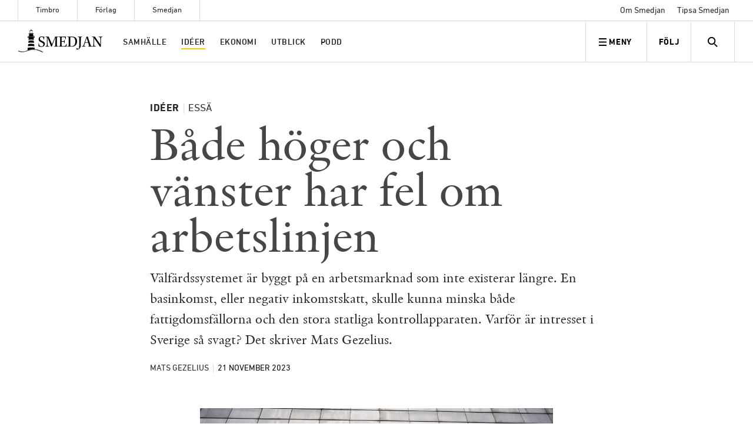

--- FILE ---
content_type: text/html; charset=UTF-8
request_url: https://timbro.se/smedjan/bade-hoger-och-vanster-har-fel-om-arbetslinjen/
body_size: 55648
content:
<!doctype html>
<html lang="sv-SE" class="no-js">

    <head>
    <meta charset="utf-8">
    <meta http-equiv="x-ua-compatible" content="ie=edge">
    <meta name="viewport" content="width=device-width, initial-scale=1, shrink-to-fit=no">
    <meta name="apple-mobile-web-app-capable" content="yes">

    <link rel="apple-touch-icon" sizes="180x180" href="/app/themes/main/favicons/apple-touch-icon.png">
    <link rel="icon" type="image/png" href="/app/themes/main/favicons/favicon-32x32.png" sizes="32x32">
    <link rel="icon" type="image/png" href="/app/themes/main/favicons/favicon-16x16.png" sizes="16x16">
    <link rel="manifest" href="/app/themes/main/favicons/manifest.json">
    <link rel="mask-icon" href="/app/themes/main/favicons/safari-pinned-tab.svg" color="#5bbad5">
    <link rel="shortcut icon" href="/app/themes/main/favicons/favicon.ico">
    <meta name="msapplication-config" content="/app/themes/main/favicons/browserconfig.xml">
    <meta name="theme-color" content="#ffffff">

            <link rel="stylesheet" type="text/css" href="/app/themes/main/assets/fonts/smedjan/MyFontsWebfontsKit.css"/>
    

    <meta name='robots' content='index, follow, max-image-preview:large, max-snippet:-1, max-video-preview:-1' />

<!-- Google Tag Manager for WordPress by gtm4wp.com -->
<script data-cfasync="false" data-pagespeed-no-defer>
	var gtm4wp_datalayer_name = "dataLayer";
	var dataLayer = dataLayer || [];
	const gtm4wp_use_sku_instead = false;
	const gtm4wp_currency = 'SEK';
	const gtm4wp_product_per_impression = false;
	const gtm4wp_clear_ecommerce = false;

	const gtm4wp_scrollerscript_debugmode         = false;
	const gtm4wp_scrollerscript_callbacktime      = 100;
	const gtm4wp_scrollerscript_readerlocation    = 150;
	const gtm4wp_scrollerscript_contentelementid  = "content";
	const gtm4wp_scrollerscript_scannertime       = 60;
</script>
<!-- End Google Tag Manager for WordPress by gtm4wp.com -->
	<!-- This site is optimized with the Yoast SEO plugin v22.1 - https://yoast.com/wordpress/plugins/seo/ -->
	<title>Både höger och vänster har fel om arbetslinjen</title>
	<meta name="description" content="Välfärdssystemet är byggt på en arbetsmarknad som inte existerar längre. En basinkomst, eller negativ inkomstskatt, skulle kunna minska både fattigdomsfällorna och den stora statliga kontrollapparaten. Varför är intresset i Sverige så svagt? Det skriver Mats Gezelius." />
	<link rel="canonical" href="https://timbro.se/smedjan/bade-hoger-och-vanster-har-fel-om-arbetslinjen/" />
	<meta property="og:locale" content="sv_SE" />
	<meta property="og:type" content="article" />
	<meta property="og:title" content="SMEDJAN | Både höger och vänster har fel om arbetslinjen" />
	<meta property="og:description" content="Välfärdssystemet är byggt på en arbetsmarknad som inte existerar längre. En basinkomst, eller negativ inkomstskatt, skulle kunna minska både fattigdomsfällorna och den stora statliga kontrollapparaten. Varför är intresset i Sverige så svagt? Det skriver Mats Gezelius." />
	<meta property="og:url" content="https://timbro.se/smedjan/bade-hoger-och-vanster-har-fel-om-arbetslinjen/" />
	<meta property="og:site_name" content="Timbro" />
	<meta property="article:publisher" content="https://www.facebook.com/tankesmedjantimbro/" />
	<meta property="article:published_time" content="2023-11-21T03:45:00+00:00" />
	<meta property="article:modified_time" content="2023-12-11T10:43:36+00:00" />
	<meta property="og:image" content="https://timbro.se/app/uploads/2023/11/sdlccsbvmdva-o-1280x752.jpg" />
	<meta property="og:image:width" content="1280" />
	<meta property="og:image:height" content="752" />
	<meta property="og:image:type" content="image/jpeg" />
	<meta name="author" content="Joakim Broman" />
	<meta name="twitter:card" content="summary_large_image" />
	<meta name="twitter:title" content="SMEDJAN | Både höger och vänster har fel om arbetslinjen" />
	<meta name="twitter:description" content="Välfärdssystemet är byggt på en arbetsmarknad som inte existerar längre. En basinkomst, eller negativ inkomstskatt, skulle kunna minska både fattigdomsfällorna och den stora statliga kontrollapparaten. Varför är intresset i Sverige så svagt? Det skriver Mats Gezelius." />
	<meta name="twitter:image" content="https://timbro.se/app/uploads/2023/11/sdlccsbvmdva-o-1-scaled.jpg" />
	<meta name="twitter:creator" content="@timbro" />
	<meta name="twitter:site" content="@timbro" />
	<meta name="twitter:label1" content="Written by" />
	<meta name="twitter:data1" content="Joakim Broman" />
	<meta name="twitter:label2" content="Est. reading time" />
	<meta name="twitter:data2" content="9 minutes" />
	<script type="application/ld+json" class="yoast-schema-graph">{"@context":"https://schema.org","@graph":[{"@type":"Article","@id":"https://timbro.se/smedjan/bade-hoger-och-vanster-har-fel-om-arbetslinjen/#article","isPartOf":{"@id":"https://timbro.se/smedjan/bade-hoger-och-vanster-har-fel-om-arbetslinjen/"},"author":{"name":"Joakim Broman","@id":"https://timbro.se/#/schema/person/75008b842d5b1bcdb4f2d147e958dd46"},"headline":"Både höger och vänster har fel om arbetslinjen","datePublished":"2023-11-21T03:45:00+00:00","dateModified":"2023-12-11T10:43:36+00:00","mainEntityOfPage":{"@id":"https://timbro.se/smedjan/bade-hoger-och-vanster-har-fel-om-arbetslinjen/"},"wordCount":1964,"commentCount":0,"publisher":{"@id":"https://timbro.se/#organization"},"image":{"@id":"https://timbro.se/smedjan/bade-hoger-och-vanster-har-fel-om-arbetslinjen/#primaryimage"},"thumbnailUrl":"https://timbro.se/app/uploads/2023/11/sdlccsbvmdva-o.jpg","articleSection":["Idéer","Smedjan"],"inLanguage":"sv-SE","potentialAction":[{"@type":"CommentAction","name":"Comment","target":["https://timbro.se/smedjan/bade-hoger-och-vanster-har-fel-om-arbetslinjen/#respond"]}]},{"@type":"WebPage","@id":"https://timbro.se/smedjan/bade-hoger-och-vanster-har-fel-om-arbetslinjen/","url":"https://timbro.se/smedjan/bade-hoger-och-vanster-har-fel-om-arbetslinjen/","name":"Både höger och vänster har fel om arbetslinjen","isPartOf":{"@id":"https://timbro.se/#website"},"primaryImageOfPage":{"@id":"https://timbro.se/smedjan/bade-hoger-och-vanster-har-fel-om-arbetslinjen/#primaryimage"},"image":{"@id":"https://timbro.se/smedjan/bade-hoger-och-vanster-har-fel-om-arbetslinjen/#primaryimage"},"thumbnailUrl":"https://timbro.se/app/uploads/2023/11/sdlccsbvmdva-o.jpg","datePublished":"2023-11-21T03:45:00+00:00","dateModified":"2023-12-11T10:43:36+00:00","description":"Välfärdssystemet är byggt på en arbetsmarknad som inte existerar längre. En basinkomst, eller negativ inkomstskatt, skulle kunna minska både fattigdomsfällorna och den stora statliga kontrollapparaten. Varför är intresset i Sverige så svagt? Det skriver Mats Gezelius.","breadcrumb":{"@id":"https://timbro.se/smedjan/bade-hoger-och-vanster-har-fel-om-arbetslinjen/#breadcrumb"},"inLanguage":"sv-SE","potentialAction":[{"@type":"ReadAction","target":["https://timbro.se/smedjan/bade-hoger-och-vanster-har-fel-om-arbetslinjen/"]}]},{"@type":"ImageObject","inLanguage":"sv-SE","@id":"https://timbro.se/smedjan/bade-hoger-och-vanster-har-fel-om-arbetslinjen/#primaryimage","url":"https://timbro.se/app/uploads/2023/11/sdlccsbvmdva-o.jpg","contentUrl":"https://timbro.se/app/uploads/2023/11/sdlccsbvmdva-o.jpg","width":7811,"height":4992,"caption":"MALMÖ 2022-11-29 Exteriörbild på huvudentrén på Arbetsförmedlingen på Regementsgatan i Malmö i november 2022. Foto: Johan Nilsson / TT / Kod 50090"},{"@type":"BreadcrumbList","@id":"https://timbro.se/smedjan/bade-hoger-och-vanster-har-fel-om-arbetslinjen/#breadcrumb","itemListElement":[{"@type":"ListItem","position":1,"name":"Hem","item":"https://timbro.se/"},{"@type":"ListItem","position":2,"name":"Både höger och vänster har fel om arbetslinjen"}]},{"@type":"WebSite","@id":"https://timbro.se/#website","url":"https://timbro.se/","name":"Timbro","description":"Fria marknader, personlig frihet och öppna samhällen","publisher":{"@id":"https://timbro.se/#organization"},"potentialAction":[{"@type":"SearchAction","target":{"@type":"EntryPoint","urlTemplate":"https://timbro.se/?s={search_term_string}"},"query-input":"required name=search_term_string"}],"inLanguage":"sv-SE"},{"@type":"Organization","@id":"https://timbro.se/#organization","name":"Timbro","url":"https://timbro.se/","logo":{"@type":"ImageObject","inLanguage":"sv-SE","@id":"https://timbro.se/#/schema/logo/image/","url":"https://timbro.se/app/uploads/2017/11/logo_rgb_v1_sans-platta.png","contentUrl":"https://timbro.se/app/uploads/2017/11/logo_rgb_v1_sans-platta.png","width":1886,"height":369,"caption":"Timbro"},"image":{"@id":"https://timbro.se/#/schema/logo/image/"},"sameAs":["https://www.facebook.com/tankesmedjantimbro/","https://twitter.com/timbro","https://www.instagram.com/tankesmedjan_timbro/","https://www.youtube.com/user/TimbroVideo"]},{"@type":"Person","@id":"https://timbro.se/#/schema/person/75008b842d5b1bcdb4f2d147e958dd46","name":"Joakim Broman","image":{"@type":"ImageObject","inLanguage":"sv-SE","@id":"https://timbro.se/#/schema/person/image/","url":"https://secure.gravatar.com/avatar/f82b1045386f5d10b531acf8586a0c70?s=96&d=mm&r=g","contentUrl":"https://secure.gravatar.com/avatar/f82b1045386f5d10b531acf8586a0c70?s=96&d=mm&r=g","caption":"Joakim Broman"}}]}</script>
	<!-- / Yoast SEO plugin. -->


<link rel='dns-prefetch' href='//cdn.cookie-script.com' />
<link rel="alternate" type="application/rss+xml" title="Timbro &raquo; Både höger och vänster har fel om arbetslinjen kommentarsflöde" href="/smedjan/bade-hoger-och-vanster-har-fel-om-arbetslinjen/feed/" />
<script type="text/javascript">
/* <![CDATA[ */
window._wpemojiSettings = {"baseUrl":"https:\/\/s.w.org\/images\/core\/emoji\/14.0.0\/72x72\/","ext":".png","svgUrl":"https:\/\/s.w.org\/images\/core\/emoji\/14.0.0\/svg\/","svgExt":".svg","source":{"concatemoji":"https:\/\/timbro.se\/wp\/wp-includes\/js\/wp-emoji-release.min.js?ver=6.4.3"}};
/*! This file is auto-generated */
!function(i,n){var o,s,e;function c(e){try{var t={supportTests:e,timestamp:(new Date).valueOf()};sessionStorage.setItem(o,JSON.stringify(t))}catch(e){}}function p(e,t,n){e.clearRect(0,0,e.canvas.width,e.canvas.height),e.fillText(t,0,0);var t=new Uint32Array(e.getImageData(0,0,e.canvas.width,e.canvas.height).data),r=(e.clearRect(0,0,e.canvas.width,e.canvas.height),e.fillText(n,0,0),new Uint32Array(e.getImageData(0,0,e.canvas.width,e.canvas.height).data));return t.every(function(e,t){return e===r[t]})}function u(e,t,n){switch(t){case"flag":return n(e,"\ud83c\udff3\ufe0f\u200d\u26a7\ufe0f","\ud83c\udff3\ufe0f\u200b\u26a7\ufe0f")?!1:!n(e,"\ud83c\uddfa\ud83c\uddf3","\ud83c\uddfa\u200b\ud83c\uddf3")&&!n(e,"\ud83c\udff4\udb40\udc67\udb40\udc62\udb40\udc65\udb40\udc6e\udb40\udc67\udb40\udc7f","\ud83c\udff4\u200b\udb40\udc67\u200b\udb40\udc62\u200b\udb40\udc65\u200b\udb40\udc6e\u200b\udb40\udc67\u200b\udb40\udc7f");case"emoji":return!n(e,"\ud83e\udef1\ud83c\udffb\u200d\ud83e\udef2\ud83c\udfff","\ud83e\udef1\ud83c\udffb\u200b\ud83e\udef2\ud83c\udfff")}return!1}function f(e,t,n){var r="undefined"!=typeof WorkerGlobalScope&&self instanceof WorkerGlobalScope?new OffscreenCanvas(300,150):i.createElement("canvas"),a=r.getContext("2d",{willReadFrequently:!0}),o=(a.textBaseline="top",a.font="600 32px Arial",{});return e.forEach(function(e){o[e]=t(a,e,n)}),o}function t(e){var t=i.createElement("script");t.src=e,t.defer=!0,i.head.appendChild(t)}"undefined"!=typeof Promise&&(o="wpEmojiSettingsSupports",s=["flag","emoji"],n.supports={everything:!0,everythingExceptFlag:!0},e=new Promise(function(e){i.addEventListener("DOMContentLoaded",e,{once:!0})}),new Promise(function(t){var n=function(){try{var e=JSON.parse(sessionStorage.getItem(o));if("object"==typeof e&&"number"==typeof e.timestamp&&(new Date).valueOf()<e.timestamp+604800&&"object"==typeof e.supportTests)return e.supportTests}catch(e){}return null}();if(!n){if("undefined"!=typeof Worker&&"undefined"!=typeof OffscreenCanvas&&"undefined"!=typeof URL&&URL.createObjectURL&&"undefined"!=typeof Blob)try{var e="postMessage("+f.toString()+"("+[JSON.stringify(s),u.toString(),p.toString()].join(",")+"));",r=new Blob([e],{type:"text/javascript"}),a=new Worker(URL.createObjectURL(r),{name:"wpTestEmojiSupports"});return void(a.onmessage=function(e){c(n=e.data),a.terminate(),t(n)})}catch(e){}c(n=f(s,u,p))}t(n)}).then(function(e){for(var t in e)n.supports[t]=e[t],n.supports.everything=n.supports.everything&&n.supports[t],"flag"!==t&&(n.supports.everythingExceptFlag=n.supports.everythingExceptFlag&&n.supports[t]);n.supports.everythingExceptFlag=n.supports.everythingExceptFlag&&!n.supports.flag,n.DOMReady=!1,n.readyCallback=function(){n.DOMReady=!0}}).then(function(){return e}).then(function(){var e;n.supports.everything||(n.readyCallback(),(e=n.source||{}).concatemoji?t(e.concatemoji):e.wpemoji&&e.twemoji&&(t(e.twemoji),t(e.wpemoji)))}))}((window,document),window._wpemojiSettings);
/* ]]> */
</script>
<style id='wp-emoji-styles-inline-css' type='text/css'>

	img.wp-smiley, img.emoji {
		display: inline !important;
		border: none !important;
		box-shadow: none !important;
		height: 1em !important;
		width: 1em !important;
		margin: 0 0.07em !important;
		vertical-align: -0.1em !important;
		background: none !important;
		padding: 0 !important;
	}
</style>
<link rel='stylesheet' id='wp-block-library-css' href='https://timbro.se/wp/wp-includes/css/dist/block-library/style.min.css?ver=6.4.3' type='text/css' media='all' />
<style id='elasticpress-related-posts-style-inline-css' type='text/css'>
.editor-styles-wrapper .wp-block-elasticpress-related-posts ul,.wp-block-elasticpress-related-posts ul{list-style-type:none;padding:0}.editor-styles-wrapper .wp-block-elasticpress-related-posts ul li a>div{display:inline}

</style>
<style id='classic-theme-styles-inline-css' type='text/css'>
/*! This file is auto-generated */
.wp-block-button__link{color:#fff;background-color:#32373c;border-radius:9999px;box-shadow:none;text-decoration:none;padding:calc(.667em + 2px) calc(1.333em + 2px);font-size:1.125em}.wp-block-file__button{background:#32373c;color:#fff;text-decoration:none}
</style>
<style id='global-styles-inline-css' type='text/css'>
body{--wp--preset--color--black: #000000;--wp--preset--color--cyan-bluish-gray: #abb8c3;--wp--preset--color--white: #ffffff;--wp--preset--color--pale-pink: #f78da7;--wp--preset--color--vivid-red: #cf2e2e;--wp--preset--color--luminous-vivid-orange: #ff6900;--wp--preset--color--luminous-vivid-amber: #fcb900;--wp--preset--color--light-green-cyan: #7bdcb5;--wp--preset--color--vivid-green-cyan: #00d084;--wp--preset--color--pale-cyan-blue: #8ed1fc;--wp--preset--color--vivid-cyan-blue: #0693e3;--wp--preset--color--vivid-purple: #9b51e0;--wp--preset--gradient--vivid-cyan-blue-to-vivid-purple: linear-gradient(135deg,rgba(6,147,227,1) 0%,rgb(155,81,224) 100%);--wp--preset--gradient--light-green-cyan-to-vivid-green-cyan: linear-gradient(135deg,rgb(122,220,180) 0%,rgb(0,208,130) 100%);--wp--preset--gradient--luminous-vivid-amber-to-luminous-vivid-orange: linear-gradient(135deg,rgba(252,185,0,1) 0%,rgba(255,105,0,1) 100%);--wp--preset--gradient--luminous-vivid-orange-to-vivid-red: linear-gradient(135deg,rgba(255,105,0,1) 0%,rgb(207,46,46) 100%);--wp--preset--gradient--very-light-gray-to-cyan-bluish-gray: linear-gradient(135deg,rgb(238,238,238) 0%,rgb(169,184,195) 100%);--wp--preset--gradient--cool-to-warm-spectrum: linear-gradient(135deg,rgb(74,234,220) 0%,rgb(151,120,209) 20%,rgb(207,42,186) 40%,rgb(238,44,130) 60%,rgb(251,105,98) 80%,rgb(254,248,76) 100%);--wp--preset--gradient--blush-light-purple: linear-gradient(135deg,rgb(255,206,236) 0%,rgb(152,150,240) 100%);--wp--preset--gradient--blush-bordeaux: linear-gradient(135deg,rgb(254,205,165) 0%,rgb(254,45,45) 50%,rgb(107,0,62) 100%);--wp--preset--gradient--luminous-dusk: linear-gradient(135deg,rgb(255,203,112) 0%,rgb(199,81,192) 50%,rgb(65,88,208) 100%);--wp--preset--gradient--pale-ocean: linear-gradient(135deg,rgb(255,245,203) 0%,rgb(182,227,212) 50%,rgb(51,167,181) 100%);--wp--preset--gradient--electric-grass: linear-gradient(135deg,rgb(202,248,128) 0%,rgb(113,206,126) 100%);--wp--preset--gradient--midnight: linear-gradient(135deg,rgb(2,3,129) 0%,rgb(40,116,252) 100%);--wp--preset--font-size--small: 13px;--wp--preset--font-size--medium: 20px;--wp--preset--font-size--large: 36px;--wp--preset--font-size--x-large: 42px;--wp--preset--spacing--20: 0.44rem;--wp--preset--spacing--30: 0.67rem;--wp--preset--spacing--40: 1rem;--wp--preset--spacing--50: 1.5rem;--wp--preset--spacing--60: 2.25rem;--wp--preset--spacing--70: 3.38rem;--wp--preset--spacing--80: 5.06rem;--wp--preset--shadow--natural: 6px 6px 9px rgba(0, 0, 0, 0.2);--wp--preset--shadow--deep: 12px 12px 50px rgba(0, 0, 0, 0.4);--wp--preset--shadow--sharp: 6px 6px 0px rgba(0, 0, 0, 0.2);--wp--preset--shadow--outlined: 6px 6px 0px -3px rgba(255, 255, 255, 1), 6px 6px rgba(0, 0, 0, 1);--wp--preset--shadow--crisp: 6px 6px 0px rgba(0, 0, 0, 1);}:where(.is-layout-flex){gap: 0.5em;}:where(.is-layout-grid){gap: 0.5em;}body .is-layout-flow > .alignleft{float: left;margin-inline-start: 0;margin-inline-end: 2em;}body .is-layout-flow > .alignright{float: right;margin-inline-start: 2em;margin-inline-end: 0;}body .is-layout-flow > .aligncenter{margin-left: auto !important;margin-right: auto !important;}body .is-layout-constrained > .alignleft{float: left;margin-inline-start: 0;margin-inline-end: 2em;}body .is-layout-constrained > .alignright{float: right;margin-inline-start: 2em;margin-inline-end: 0;}body .is-layout-constrained > .aligncenter{margin-left: auto !important;margin-right: auto !important;}body .is-layout-constrained > :where(:not(.alignleft):not(.alignright):not(.alignfull)){max-width: var(--wp--style--global--content-size);margin-left: auto !important;margin-right: auto !important;}body .is-layout-constrained > .alignwide{max-width: var(--wp--style--global--wide-size);}body .is-layout-flex{display: flex;}body .is-layout-flex{flex-wrap: wrap;align-items: center;}body .is-layout-flex > *{margin: 0;}body .is-layout-grid{display: grid;}body .is-layout-grid > *{margin: 0;}:where(.wp-block-columns.is-layout-flex){gap: 2em;}:where(.wp-block-columns.is-layout-grid){gap: 2em;}:where(.wp-block-post-template.is-layout-flex){gap: 1.25em;}:where(.wp-block-post-template.is-layout-grid){gap: 1.25em;}.has-black-color{color: var(--wp--preset--color--black) !important;}.has-cyan-bluish-gray-color{color: var(--wp--preset--color--cyan-bluish-gray) !important;}.has-white-color{color: var(--wp--preset--color--white) !important;}.has-pale-pink-color{color: var(--wp--preset--color--pale-pink) !important;}.has-vivid-red-color{color: var(--wp--preset--color--vivid-red) !important;}.has-luminous-vivid-orange-color{color: var(--wp--preset--color--luminous-vivid-orange) !important;}.has-luminous-vivid-amber-color{color: var(--wp--preset--color--luminous-vivid-amber) !important;}.has-light-green-cyan-color{color: var(--wp--preset--color--light-green-cyan) !important;}.has-vivid-green-cyan-color{color: var(--wp--preset--color--vivid-green-cyan) !important;}.has-pale-cyan-blue-color{color: var(--wp--preset--color--pale-cyan-blue) !important;}.has-vivid-cyan-blue-color{color: var(--wp--preset--color--vivid-cyan-blue) !important;}.has-vivid-purple-color{color: var(--wp--preset--color--vivid-purple) !important;}.has-black-background-color{background-color: var(--wp--preset--color--black) !important;}.has-cyan-bluish-gray-background-color{background-color: var(--wp--preset--color--cyan-bluish-gray) !important;}.has-white-background-color{background-color: var(--wp--preset--color--white) !important;}.has-pale-pink-background-color{background-color: var(--wp--preset--color--pale-pink) !important;}.has-vivid-red-background-color{background-color: var(--wp--preset--color--vivid-red) !important;}.has-luminous-vivid-orange-background-color{background-color: var(--wp--preset--color--luminous-vivid-orange) !important;}.has-luminous-vivid-amber-background-color{background-color: var(--wp--preset--color--luminous-vivid-amber) !important;}.has-light-green-cyan-background-color{background-color: var(--wp--preset--color--light-green-cyan) !important;}.has-vivid-green-cyan-background-color{background-color: var(--wp--preset--color--vivid-green-cyan) !important;}.has-pale-cyan-blue-background-color{background-color: var(--wp--preset--color--pale-cyan-blue) !important;}.has-vivid-cyan-blue-background-color{background-color: var(--wp--preset--color--vivid-cyan-blue) !important;}.has-vivid-purple-background-color{background-color: var(--wp--preset--color--vivid-purple) !important;}.has-black-border-color{border-color: var(--wp--preset--color--black) !important;}.has-cyan-bluish-gray-border-color{border-color: var(--wp--preset--color--cyan-bluish-gray) !important;}.has-white-border-color{border-color: var(--wp--preset--color--white) !important;}.has-pale-pink-border-color{border-color: var(--wp--preset--color--pale-pink) !important;}.has-vivid-red-border-color{border-color: var(--wp--preset--color--vivid-red) !important;}.has-luminous-vivid-orange-border-color{border-color: var(--wp--preset--color--luminous-vivid-orange) !important;}.has-luminous-vivid-amber-border-color{border-color: var(--wp--preset--color--luminous-vivid-amber) !important;}.has-light-green-cyan-border-color{border-color: var(--wp--preset--color--light-green-cyan) !important;}.has-vivid-green-cyan-border-color{border-color: var(--wp--preset--color--vivid-green-cyan) !important;}.has-pale-cyan-blue-border-color{border-color: var(--wp--preset--color--pale-cyan-blue) !important;}.has-vivid-cyan-blue-border-color{border-color: var(--wp--preset--color--vivid-cyan-blue) !important;}.has-vivid-purple-border-color{border-color: var(--wp--preset--color--vivid-purple) !important;}.has-vivid-cyan-blue-to-vivid-purple-gradient-background{background: var(--wp--preset--gradient--vivid-cyan-blue-to-vivid-purple) !important;}.has-light-green-cyan-to-vivid-green-cyan-gradient-background{background: var(--wp--preset--gradient--light-green-cyan-to-vivid-green-cyan) !important;}.has-luminous-vivid-amber-to-luminous-vivid-orange-gradient-background{background: var(--wp--preset--gradient--luminous-vivid-amber-to-luminous-vivid-orange) !important;}.has-luminous-vivid-orange-to-vivid-red-gradient-background{background: var(--wp--preset--gradient--luminous-vivid-orange-to-vivid-red) !important;}.has-very-light-gray-to-cyan-bluish-gray-gradient-background{background: var(--wp--preset--gradient--very-light-gray-to-cyan-bluish-gray) !important;}.has-cool-to-warm-spectrum-gradient-background{background: var(--wp--preset--gradient--cool-to-warm-spectrum) !important;}.has-blush-light-purple-gradient-background{background: var(--wp--preset--gradient--blush-light-purple) !important;}.has-blush-bordeaux-gradient-background{background: var(--wp--preset--gradient--blush-bordeaux) !important;}.has-luminous-dusk-gradient-background{background: var(--wp--preset--gradient--luminous-dusk) !important;}.has-pale-ocean-gradient-background{background: var(--wp--preset--gradient--pale-ocean) !important;}.has-electric-grass-gradient-background{background: var(--wp--preset--gradient--electric-grass) !important;}.has-midnight-gradient-background{background: var(--wp--preset--gradient--midnight) !important;}.has-small-font-size{font-size: var(--wp--preset--font-size--small) !important;}.has-medium-font-size{font-size: var(--wp--preset--font-size--medium) !important;}.has-large-font-size{font-size: var(--wp--preset--font-size--large) !important;}.has-x-large-font-size{font-size: var(--wp--preset--font-size--x-large) !important;}
.wp-block-navigation a:where(:not(.wp-element-button)){color: inherit;}
:where(.wp-block-post-template.is-layout-flex){gap: 1.25em;}:where(.wp-block-post-template.is-layout-grid){gap: 1.25em;}
:where(.wp-block-columns.is-layout-flex){gap: 2em;}:where(.wp-block-columns.is-layout-grid){gap: 2em;}
.wp-block-pullquote{font-size: 1.5em;line-height: 1.6;}
</style>
<link rel='stylesheet' id='woocommerce-layout-css' href='https://timbro.se/app/plugins/woocommerce/assets/css/woocommerce-layout.css?ver=8.6.1' type='text/css' media='all' />
<link rel='stylesheet' id='woocommerce-smallscreen-css' href='https://timbro.se/app/plugins/woocommerce/assets/css/woocommerce-smallscreen.css?ver=8.6.1' type='text/css' media='only screen and (max-width: 768px)' />
<link rel='stylesheet' id='woocommerce-general-css' href='https://timbro.se/app/plugins/woocommerce/assets/css/woocommerce.css?ver=8.6.1' type='text/css' media='all' />
<style id='woocommerce-inline-inline-css' type='text/css'>
.woocommerce form .form-row .required { visibility: visible; }
</style>
<link rel='stylesheet' id='dflip-style-css' href='https://timbro.se/app/plugins/3d-flipbook-dflip-lite/assets/css/dflip.min.css?ver=2.3.57' type='text/css' media='all' />
<link rel='stylesheet' id='actionable-google-analytics-css' href='https://timbro.se/app/plugins/actionable-google-analytics/public/css/actionable-google-analytics-public.css?ver=CC-V4.1.0' type='text/css' media='all' />
<link rel='stylesheet' id='elasticpress-facets-css' href='https://timbro.se/app/plugins/elasticpress/dist/css/facets-styles.css?ver=7d568203f3965dc85d8a' type='text/css' media='all' />
<link rel='stylesheet' id='woo_discount_pro_style-css' href='https://timbro.se/app/plugins/woo-discount-rules-pro/Assets/Css/awdr_style.css?ver=2.6.0' type='text/css' media='all' />
<link rel='stylesheet' id='sage/main.css-css' href='https://timbro.se/app/themes/main/dist/styles/main_97422257.css?ver=406d3fd38f0f79df787465448b3fb0d4' type='text/css' media='all' />
<script type="text/javascript" src="//cdn.cookie-script.com/s/f0687477b6c3ac4fedc510be7d8818bc.js?ver=406d3fd38f0f79df787465448b3fb0d4" id="cookie-script-js"></script>
<script type="text/javascript" id="cookie-script-js-after">
/* <![CDATA[ */
    window.dataLayer = window.dataLayer || [];
    function gtag() {
        dataLayer.push(arguments);
    }
    gtag('consent', 'default', {
        ad_storage: 'denied',
        analytics_storage: 'denied',
        wait_for_update: 500
    });
    gtag('set', 'ads_data_redaction', true);
    
/* ]]> */
</script>
<script type="text/javascript" src="https://timbro.se/wp/wp-includes/js/jquery/jquery.min.js?ver=3.7.1" id="jquery-core-js"></script>
<script type="text/javascript" src="https://timbro.se/wp/wp-includes/js/jquery/jquery-migrate.min.js?ver=3.4.1" id="jquery-migrate-js"></script>
<script type="text/javascript" src="https://timbro.se/app/plugins/woocommerce/assets/js/jquery-blockui/jquery.blockUI.min.js?ver=2.7.0-wc.8.6.1" id="jquery-blockui-js" defer="defer" data-wp-strategy="defer"></script>
<script type="text/javascript" id="wc-add-to-cart-js-extra">
/* <![CDATA[ */
var wc_add_to_cart_params = {"ajax_url":"\/wp\/wp-admin\/admin-ajax.php","wc_ajax_url":"\/?wc-ajax=%%endpoint%%","i18n_view_cart":"Visa varukorg","cart_url":"\/kundvagn\/","is_cart":"","cart_redirect_after_add":"no"};
/* ]]> */
</script>
<script type="text/javascript" src="https://timbro.se/app/plugins/woocommerce/assets/js/frontend/add-to-cart.min.js?ver=8.6.1" id="wc-add-to-cart-js" defer="defer" data-wp-strategy="defer"></script>
<script type="text/javascript" src="https://timbro.se/app/plugins/woocommerce/assets/js/js-cookie/js.cookie.min.js?ver=2.1.4-wc.8.6.1" id="js-cookie-js" defer="defer" data-wp-strategy="defer"></script>
<script type="text/javascript" id="woocommerce-js-extra">
/* <![CDATA[ */
var woocommerce_params = {"ajax_url":"\/wp\/wp-admin\/admin-ajax.php","wc_ajax_url":"\/?wc-ajax=%%endpoint%%"};
/* ]]> */
</script>
<script type="text/javascript" src="https://timbro.se/app/plugins/woocommerce/assets/js/frontend/woocommerce.min.js?ver=8.6.1" id="woocommerce-js" defer="defer" data-wp-strategy="defer"></script>
<script type="text/javascript" src="https://timbro.se/app/plugins/duracelltomi-google-tag-manager/dist/js/analytics-talk-content-tracking.js?ver=1.20" id="gtm4wp-scroll-tracking-js"></script>
<script type="text/javascript" src="https://timbro.se/app/plugins/actionable-google-analytics/public/js/actionable-google-analytics-public.js?ver=CC-V4.1.0" id="actionable-google-analytics-js"></script>
<link rel="https://api.w.org/" href="https://timbro.se/wp-json/" /><link rel="alternate" type="application/json" href="https://timbro.se/wp-json/wp/v2/posts/90114" /><link rel="EditURI" type="application/rsd+xml" title="RSD" href="https://timbro.se/wp/xmlrpc.php?rsd" />
<meta name="generator" content="WordPress 6.4.3" />
<meta name="generator" content="WooCommerce 8.6.1" />
<link rel='shortlink' href='/?p=90114' />
<link rel="alternate" type="application/json+oembed" href="https://timbro.se/wp-json/oembed/1.0/embed?url=%2Fsmedjan%2Fbade-hoger-och-vanster-har-fel-om-arbetslinjen%2F" />
<link rel="alternate" type="text/xml+oembed" href="https://timbro.se/wp-json/oembed/1.0/embed?url=%2Fsmedjan%2Fbade-hoger-och-vanster-har-fel-om-arbetslinjen%2F&#038;format=xml" />

<!-- Google Tag Manager for WordPress by gtm4wp.com -->
<!-- GTM Container placement set to manual -->
<script data-cfasync="false" data-pagespeed-no-defer type="text/javascript">
	var dataLayer_content = {"pagePostType":"post","pagePostType2":"single-post","pageCategory":["ideer","smedjan"],"pagePostAuthor":"Joakim Broman"};
	dataLayer.push( dataLayer_content );
</script>
<script data-cfasync="false">
(function(w,d,s,l,i){w[l]=w[l]||[];w[l].push({'gtm.start':
new Date().getTime(),event:'gtm.js'});var f=d.getElementsByTagName(s)[0],
j=d.createElement(s),dl=l!='dataLayer'?'&l='+l:'';j.async=true;j.src=
'//www.googletagmanager.com/gtm.js?id='+i+dl;f.parentNode.insertBefore(j,f);
})(window,document,'script','dataLayer','GTM-PLV5Q5B');
</script>
<!-- End Google Tag Manager for WordPress by gtm4wp.com -->		<script>
			document.documentElement.className = document.documentElement.className.replace( 'no-js', 'js' );
		</script>
				<style>
			.no-js img.lazyload { display: none; }
			figure.wp-block-image img.lazyloading { min-width: 150px; }
							.lazyload, .lazyloading { opacity: 0; }
				.lazyloaded {
					opacity: 1;
					transition: opacity 400ms;
					transition-delay: 0ms;
				}
					</style>
			<noscript><style>.woocommerce-product-gallery{ opacity: 1 !important; }</style></noscript>
	<style type="text/css">.recentcomments a{display:inline !important;padding:0 !important;margin:0 !important;}</style>		<style type="text/css" id="wp-custom-css">
			.campaign-area__title {
	color: #000;
}		</style>
		
        <style>
        .woocommerce-page ul.products li.product .woocommerce-loop-product__title {
            -webkit-box-orient: vertical;
        }

        .woocommerce-page .author {
            -webkit-box-orient: vertical;
        }

        .smedjan-chronicle-hero__excerpt, .smedjan-article-hero__text p, .related-content-smedjan .smedjan-article-item__text p, .related-content-smedjan .smedjan-article-item__text p{
            -webkit-box-orient: vertical;
        }
    </style>
</head>

    <body class="post-template-default single single-post postid-90114 single-format-standard wp-embed-responsive theme-main woocommerce-no-js bade-hoger-och-vanster-har-fel-om-arbetslinjen smedjan">
        
<!-- GTM Container placement set to manual -->
<!-- Google Tag Manager (noscript) -->
				<noscript><iframe  height="0" width="0" style="display:none;visibility:hidden" aria-hidden="true" data-src="https://www.googletagmanager.com/ns.html?id=GTM-PLV5Q5B" class="lazyload" src="[data-uri]"></iframe></noscript>
<!-- End Google Tag Manager (noscript) -->        <div class="alert alert--warning alert--browser">
            Du använder en <strong>utdaterad</strong> webbläsare som inte längre stöds. Vänligen <a href="http://browsehappy.com/">uppgradera din webbläsare</a> för en bättre upplevelse av timbro.se        </div>
        <div class="page-wrap">
            <header class="header ">
    <form class="form-search form-search--in-menu form-search--mobile js-search-form" action="/" data-smedjan="1">
    <div class="form-search__content">
        <svg id="search" class="svg-stroke" xmlns="http://www.w3.org/2000/svg" width="19px" height="19px" viewBox="0 0 19 19" stroke="#262626" stroke-width="2px" fill="none">    <circle cx="7.65" cy="7.47" r="5.71" transform="translate(-3.04 7.6) rotate(-45)"/>    <line x1="17.06" y1="17.25" x2="12.35" y2="12.53"/></svg>        <input type="search" name="s" class="form-search__input" placeholder="Sök" value="">

            </div>
</form>
    <div class="header__top">
        <a class="header__logo header__logo--top" href="https://timbro.se/smedjan/"><span class="sr-only">Timbro</span></a>
        <div class="header__button-container">
          <button class="btn btn--menu btn--navbar btn--fade-out btn--more js-toggle-menu">
            <svg width="14px" height="14px" viewBox="0 0 14 14" version="1.1" xmlns="http://www.w3.org/2000/svg" xmlns:xlink="http://www.w3.org/1999/xlink">        <g id="icons" stroke-width="2" stroke="#262626">            <g id="close" class="svg-stroke">                <path d="M7,14 L7,-1.77635684e-15" id="Line"></path>                <path d="M2.33870066e-12,7 L14,7" id="Line"></path>            </g>            <g id="hamburger" class="svg-stroke">                <path d="M0,1 L13,1" id="Line"></path>                <path d="M0,6.5 L13,6.5" id="Line"></path>                <path d="M0,12 L13,12" id="Line"></path>            </g>        </g></svg>              <span>Meny</span>
          </button>

          
    <button class="btn btn--navbar btn--invert btn--search btn--search-mobile btn--icon-search">
        <svg id="search" class="svg-stroke" xmlns="http://www.w3.org/2000/svg" width="19px" height="19px" viewBox="0 0 19 19" stroke="#262626" stroke-width="2px" fill="none">    <circle cx="7.65" cy="7.47" r="5.71" transform="translate(-3.04 7.6) rotate(-45)"/>    <line x1="17.06" y1="17.25" x2="12.35" y2="12.53"/></svg>                    <span class="sr-only">Meny</span>
            </button>
        </div>
        <div class="header__content header__content--top">
            <nav class="header__top-menu menu-global">
                <ul id="menu-global-nav" class="menu-global__list"><li id="nav-menu-item-10" class="menu-global__item menu-item menu-item-type-custom menu-item-object-custom"><a href="/" class="menu-global__link">Timbro</a></li>
<li id="nav-menu-item-12104" class="menu-global__item menu-item menu-item-type-post_type menu-item-object-page"><a href="/forlag/" class="menu-global__link">Förlag</a></li>
<li id="nav-menu-item-336" class="menu-global__item menu-item menu-item-type-post_type menu-item-object-page"><a href="/smedjan/" class="menu-global__link">Smedjan</a></li>
</ul>            </nav>
            <nav class="header__top-menu menu-secondary">
                <ul id="menu-smedjan-sekundarmeny" class="menu-secondary__list"><li id="nav-menu-item-3960" class="menu-secondary__item menu-item menu-item-type-post_type menu-item-object-page"><a href="/smedjan/om-smedjan/" class="menu-secondary__link">Om Smedjan</a></li>
<li id="nav-menu-item-46035" class="menu-secondary__item menu-item menu-item-type-post_type menu-item-object-page"><a href="/smedjan/tipsa/" class="menu-secondary__link">Tipsa Smedjan</a></li>
</ul>            </nav>
        </div>
    </div>


    <div class="header__main js-sticky ">
        <div class="header__content header__content--main">
        <a class="header__logo header__logo--main" href="https://timbro.se/smedjan/"><span class="sr-only">Timbro</span></a>
            <nav class="menu-main">
                <ul id="menu-smedjan-meny" class="menu-main__list"><li id="nav-menu-item-46008" class="menu-main__item menu-item menu-item-type-taxonomy menu-item-object-category"><a href="/smedjan/samhalle/" class="menu-main__link">Samhälle</a></li>
<li id="nav-menu-item-46007" class="menu-main__item menu-item menu-item-type-taxonomy menu-item-object-category current-post-ancestor current-menu-parent current-post-parent menu-main__item--current "><a href="/smedjan/ideer/" class="menu-main__link">Idéer</a></li>
<li id="nav-menu-item-14986" class="menu-main__item menu-item menu-item-type-taxonomy menu-item-object-category"><a href="/smedjan/smedjan-ekonomi/" class="menu-main__link">Ekonomi</a></li>
<li id="nav-menu-item-46009" class="menu-main__item menu-item menu-item-type-taxonomy menu-item-object-category"><a href="/smedjan/utblick/" class="menu-main__link">Utblick</a></li>
<li id="nav-menu-item-16975" class="menu-main__item menu-item menu-item-type-taxonomy menu-item-object-category"><a href="/smedjan/podcast/" class="menu-main__link">Podd</a></li>
</ul>            </nav>

            <ul class="menu-service js-menu-service">
    <li class="menu-service__item menu-service__item--more">
        <button class="btn btn--menu btn--navbar btn--fade-out btn--more js-toggle-menu">
            <svg width="14px" height="14px" viewBox="0 0 14 14" version="1.1" xmlns="http://www.w3.org/2000/svg" xmlns:xlink="http://www.w3.org/1999/xlink">        <g id="icons" stroke-width="2" stroke="#262626">            <g id="close" class="svg-stroke">                <path d="M7,14 L7,-1.77635684e-15" id="Line"></path>                <path d="M2.33870066e-12,7 L14,7" id="Line"></path>            </g>            <g id="hamburger" class="svg-stroke">                <path d="M0,1 L13,1" id="Line"></path>                <path d="M0,6.5 L13,6.5" id="Line"></path>                <path d="M0,12 L13,12" id="Line"></path>            </g>        </g></svg>            Meny        </button>
    </li>
    <li class="menu-service__item menu-service__item--follow">
        
    <button class="btn btn--navbar btn--invert btn--follow">
        <span class='btn__text'>Följ</span>                    <span class="sr-only">Följ oss</span>
            </button>
        <div class="menu-service__content menu-service__content--follow-us js-service-content">
            
<div class="follow-us ">
                        <a class="follow-us__item"
               href="https://www.facebook.com/tankesmedjantimbro/"
               title="Facebook"
               target="_blank">
                              <span class="follow-us__icon follow-us__icon--header"><svg width="12px" height="20px" viewBox="0 0 12 20" version="1.1" xmlns="http://www.w3.org/2000/svg" xmlns:xlink="http://www.w3.org/1999/xlink">    <g id="fb" class="svg-fill" fill="#ffffff">        <path d="M6.7415175,20 L6.7415175,10.877114 L9.8037814,10.877114 L10.2622427,7.3216997 L6.7415175,7.3216997 L6.7415175,5.0517247 C6.7415175,4.0223493 7.0273276,3.3207994 8.503513,3.3207994 L10.3862585,3.3200049 L10.3862585,0.1400805 C10.0605515,0.0968294 8.9429969,0 7.6428168,0 C4.9283268,0 3.0700314,1.656869 3.0700314,4.699714 L3.0700314,7.3216997 L0,7.3216997 L0,10.877114 L3.0700314,10.877114 L3.0700314,20 L6.7415175,20 Z" id="Fill-4-Copy-4"></path>    </g></svg></span>
               <span class="sr-only">Facebook</span>
            </a>
                                <a class="follow-us__item"
               href="https://twitter.com/timbro"
               title="Twitter"
               target="_blank">
                              <span class="follow-us__icon follow-us__icon--header"><svg width="19px" height="15px" viewBox="0 0 19 15" version="1.1" xmlns="http://www.w3.org/2000/svg" xmlns:xlink="http://www.w3.org/1999/xlink">    <g id="twitter" class="svg-fill" fill="#000000">        <path d="M16.2847591,2.3719495 C17.0667381,1.9032713 17.6672164,1.1611636 17.950001,0.2769401 C17.2182588,0.710849 16.4077176,1.0260017 15.5450492,1.1958655 C14.8541581,0.4599015 13.8698814,0 12.780607,0 C10.68896,0 8.99319781,1.6954649 8.99319781,3.7866936 C8.99319781,4.0834826 9.02675656,4.3725076 9.0913082,4.6496503 C5.94367546,4.4917364 3.15303458,2.9841613 1.28508981,0.6931604 C0.959090839,1.2524417 0.772323335,1.9029337 0.772323335,2.5969043 C0.772323335,3.9106482 1.44099953,5.0697189 2.45721441,5.748769 C1.83634419,5.7291226 1.25240888,5.5587862 0.741735591,5.2751623 C0.741465555,5.2909604 0.741465555,5.3068261 0.741465555,5.3227592 C0.741465555,7.1575043 2.04694712,8.6880339 3.77950915,9.0358631 C3.46168029,9.1224154 3.12710586,9.1686621 2.78166036,9.1686621 C2.5376338,9.1686621 2.30035936,9.1449648 2.06916203,9.1007435 C2.55107072,10.6052129 3.94973351,11.7000108 5.60700784,11.7305944 C4.31084434,12.746199 2.67781059,13.351592 0.903452201,13.351592 C0.597777488,13.351592 0.296289142,13.3337009 0,13.2987289 C1.67604557,14.3731378 3.66681388,15 5.80559175,15 C12.7717616,15 16.5811156,9.2298292 16.5811156,4.2258009 C16.5811156,4.0616083 16.5774694,3.8982933 16.570177,3.7359234 C17.3100895,3.2020272 17.9522292,2.535062 18.4599991,1.7756709 C17.7807894,2.0768483 17.0508703,2.2804013 16.2847591,2.3719495 Z" id="Fill-1-Copy-5"></path>    </g></svg></span>
               <span class="sr-only">Twitter</span>
            </a>
                                <a class="follow-us__item"
               href="https://www.instagram.com/tankesmedjan_timbro/"
               title="Instagram"
               target="_blank">
                              <span class="follow-us__icon follow-us__icon--header"><?xml version="1.0" encoding="UTF-8" standalone="no"?><svg width="20px" height="20px" viewBox="0 0 20 20" version="1.1" xmlns="http://www.w3.org/2000/svg" xmlns:xlink="http://www.w3.org/1999/xlink">    <g id="Page-1" stroke="none" stroke-width="1" fill="none" fill-rule="evenodd" opacity="0.800000012">        <g id="Startsida-live" transform="translate(-901.000000, -1289.000000)" fill="#FFFFFF">            <g id="Group-14" transform="translate(0.000000, 1249.000000)">                <g id="Group-11" transform="translate(274.000000, 25.000000)">                    <g id="Group-12">                        <g id="Group-9" transform="translate(542.000000, 0.000000)">                            <g id="Group-6" transform="translate(70.000000, 0.000000)">                                <g id="Group-Copy-3" transform="translate(15.833333, 15.833333)">                                    <path d="M9.58333333,1.72922123 C12.1413988,1.72922123 12.4443767,1.73895668 13.4545817,1.78504795 C14.3886524,1.82767857 14.8959226,1.98375 15.233545,2.11491237 C15.6806911,2.28870536 15.9998694,2.49634425 16.3350959,2.83157077 C16.6703224,3.16679729 16.8779613,3.48597553 17.0517163,3.93312169 C17.1829167,4.27074405 17.3389881,4.77801422 17.3816187,5.71204696 C17.42771,6.72229001 17.4374454,7.02526786 17.4374454,9.58333333 C17.4374454,12.1413988 17.42771,12.4443767 17.3816187,13.4545817 C17.3389881,14.3886524 17.1829167,14.8959226 17.0517163,15.233545 C16.8779613,15.6806911 16.6703224,15.9998694 16.3350959,16.3350959 C15.9998694,16.6703224 15.6806911,16.8779613 15.233545,17.0517163 C14.8959226,17.1829167 14.3886524,17.3389881 13.4545817,17.3816187 C12.4445288,17.42771 12.1415509,17.4374454 9.58333333,17.4374454 C7.02511574,17.4374454 6.7221379,17.42771 5.71208499,17.3816187 C4.77801422,17.3389881 4.27074405,17.1829167 3.93315972,17.0517163 C3.48597553,16.8779613 3.16679729,16.6703224 2.83157077,16.3350959 C2.49634425,15.9998694 2.28870536,15.6806911 2.1149504,15.233545 C1.98375,14.8959226 1.82767857,14.3886524 1.78504795,13.4546197 C1.73895668,12.4443767 1.72922123,12.1413988 1.72922123,9.58333333 C1.72922123,7.02526786 1.73895668,6.72229001 1.78504795,5.71208499 C1.82767857,4.77801422 1.98375,4.27074405 2.1149504,3.93312169 C2.28870536,3.48597553 2.49634425,3.16679729 2.83157077,2.83157077 C3.16679729,2.49634425 3.48597553,2.28870536 3.93315972,2.11491237 C4.27074405,1.98375 4.77801422,1.82767857 5.71204696,1.78504795 C6.72229001,1.73895668 7.02526786,1.72922123 9.58333333,1.72922123 M9.58333333,0.00300429894 C6.98145833,0.00300429894 6.65524471,0.0140327381 5.63340278,0.0606564153 C4.61365245,0.107204034 3.91726356,0.269131944 3.30784722,0.505977183 C2.67785714,0.750808532 2.14358631,1.0783912 1.61098876,1.61098876 C1.0783912,2.14358631 0.750808532,2.67785714 0.505977183,3.30784722 C0.269131944,3.91726356 0.107204034,4.61365245 0.0606564153,5.63340278 C0.0140327381,6.65520668 0.00304232804,6.98145833 0.00304232804,9.58333333 C0.00304232804,12.1852083 0.0140327381,12.51146 0.0606564153,13.5332639 C0.107204034,14.5530142 0.269131944,15.2494031 0.505977183,15.8588194 C0.750808532,16.4887715 1.0783912,17.0230804 1.61098876,17.5556779 C2.14358631,18.0882755 2.67785714,18.4158581 3.30784722,18.6606895 C3.91726356,18.8975347 4.61365245,19.0594626 5.63340278,19.1060103 C6.65524471,19.1526339 6.98145833,19.1636243 9.58333333,19.1636243 C12.1852083,19.1636243 12.51146,19.1526339 13.5332639,19.1060103 C14.5530142,19.0594626 15.2494031,18.8975347 15.8588194,18.6606895 C16.4888095,18.4158581 17.0230804,18.0882755 17.5556779,17.5556779 C18.0882755,17.0230804 18.4158581,16.4888095 18.6606895,15.8588194 C18.8975347,15.2494031 19.0594626,14.5530142 19.1060103,13.5332639 C19.1526339,12.51146 19.1636624,12.1852083 19.1636624,9.58333333 C19.1636624,6.98145833 19.1526339,6.65520668 19.1060103,5.63340278 C19.0594626,4.61365245 18.8975347,3.91726356 18.6606895,3.30784722 C18.4158581,2.67785714 18.0882755,2.14358631 17.5556779,1.61098876 C17.0230804,1.0783912 16.4888095,0.750808532 15.8588194,0.505977183 C15.2494031,0.269131944 14.5530142,0.107204034 13.5332639,0.0606564153 C12.51146,0.0140327381 12.1852083,0.00300429894 9.58333333,0.00300429894" id="Fill-1"></path>                                    <path d="M9.58333333,4.66369874 C6.86630622,4.66369874 4.66369874,6.86630622 4.66369874,9.58333333 C4.66369874,12.3003604 6.86630622,14.5029679 9.58333333,14.5029679 C12.3003604,14.5029679 14.5029679,12.3003604 14.5029679,9.58333333 C14.5029679,6.86630622 12.3003604,4.66369874 9.58333333,4.66369874 L9.58333333,4.66369874 Z M9.58333333,12.776789 C7.81965774,12.776789 6.38987765,11.3470089 6.38987765,9.58333333 C6.38987765,7.81965774 7.81965774,6.38987765 9.58333333,6.38987765 C11.3470089,6.38987765 12.776789,7.81965774 12.776789,9.58333333 C12.776789,11.3470089 11.3470089,12.776789 9.58333333,12.776789 L9.58333333,12.776789 Z" id="Fill-2"></path>                                    <path d="M15.8469544,4.46933201 C15.8469544,5.10426587 15.3322685,5.61898975 14.6973347,5.61898975 C14.0624008,5.61898975 13.5476769,5.10426587 13.5476769,4.46933201 C13.5476769,3.83439815 14.0624008,3.3197123 14.6973347,3.3197123 C15.3322685,3.3197123 15.8469544,3.83439815 15.8469544,4.46933201" id="Fill-3"></path>                                </g>                            </g>                        </g>                    </g>                </g>            </g>        </g>    </g></svg></span>
               <span class="sr-only">Instagram</span>
            </a>
            </div>
            
    <button class="btn btn--navbar btn--close btn--icon-images/menu">
        <svg width="14px" height="14px" viewBox="0 0 14 14" version="1.1" xmlns="http://www.w3.org/2000/svg" xmlns:xlink="http://www.w3.org/1999/xlink">        <g id="icons" stroke-width="2" stroke="#262626">            <g id="close" class="svg-stroke">                <path d="M7,14 L7,-1.77635684e-15" id="Line"></path>                <path d="M2.33870066e-12,7 L14,7" id="Line"></path>            </g>            <g id="hamburger" class="svg-stroke">                <path d="M0,1 L13,1" id="Line"></path>                <path d="M0,6.5 L13,6.5" id="Line"></path>                <path d="M0,12 L13,12" id="Line"></path>            </g>        </g></svg>                    <span class="sr-only">Close</span>
            </button>
        </div>
    </li>
    <li class="menu-service__item menu-service__item--search">
        
    <button class="btn btn--navbar btn--invert btn--search btn--icon-images/search">
        <svg id="search" class="svg-stroke" xmlns="http://www.w3.org/2000/svg" width="19px" height="19px" viewBox="0 0 19 19" stroke="#262626" stroke-width="2px" fill="none">    <circle cx="7.65" cy="7.47" r="5.71" transform="translate(-3.04 7.6) rotate(-45)"/>    <line x1="17.06" y1="17.25" x2="12.35" y2="12.53"/></svg>                    <span class="sr-only">Search</span>
            </button>
        <div class="menu-service__content menu-service__content--search js-service-content">
            <form class="form-search form-search--in-menu js-search-form" action="/" data-smedjan="1">
    <div class="form-search__content">
        <svg id="search" class="svg-stroke" xmlns="http://www.w3.org/2000/svg" width="19px" height="19px" viewBox="0 0 19 19" stroke="#262626" stroke-width="2px" fill="none">    <circle cx="7.65" cy="7.47" r="5.71" transform="translate(-3.04 7.6) rotate(-45)"/>    <line x1="17.06" y1="17.25" x2="12.35" y2="12.53"/></svg>        <input type="search" name="s" class="form-search__input" placeholder="Sök" value="">

            </div>
</form>
            
    <button class="btn btn--navbar btn--close btn--icon-images/menu">
        <svg width="14px" height="14px" viewBox="0 0 14 14" version="1.1" xmlns="http://www.w3.org/2000/svg" xmlns:xlink="http://www.w3.org/1999/xlink">        <g id="icons" stroke-width="2" stroke="#262626">            <g id="close" class="svg-stroke">                <path d="M7,14 L7,-1.77635684e-15" id="Line"></path>                <path d="M2.33870066e-12,7 L14,7" id="Line"></path>            </g>            <g id="hamburger" class="svg-stroke">                <path d="M0,1 L13,1" id="Line"></path>                <path d="M0,6.5 L13,6.5" id="Line"></path>                <path d="M0,12 L13,12" id="Line"></path>            </g>        </g></svg>                    <span class="sr-only">Close</span>
            </button>
        </div>
    </li>
</ul>
        </div>
    </div>
</header>

<section class="menu-more js-menu-more">
    <div class="menu-more__content contain">
        <ul class="menu-more__main"><li class="menu-more__title">Huvudämnen</li><li id="nav-menu-item-46008" class="menu-more__item menu-item menu-item-type-taxonomy menu-item-object-category"><a href="/smedjan/samhalle/" class="menu-more__link">Samhälle</a></li>
<li id="nav-menu-item-46007" class="menu-more__item menu-item menu-item-type-taxonomy menu-item-object-category current-post-ancestor current-menu-parent current-post-parent menu-more__item--current "><a href="/smedjan/ideer/" class="menu-more__link">Idéer</a></li>
<li id="nav-menu-item-14986" class="menu-more__item menu-item menu-item-type-taxonomy menu-item-object-category"><a href="/smedjan/smedjan-ekonomi/" class="menu-more__link">Ekonomi</a></li>
<li id="nav-menu-item-46009" class="menu-more__item menu-item menu-item-type-taxonomy menu-item-object-category"><a href="/smedjan/utblick/" class="menu-more__link">Utblick</a></li>
<li id="nav-menu-item-16975" class="menu-more__item menu-item menu-item-type-taxonomy menu-item-object-category"><a href="/smedjan/podcast/" class="menu-more__link">Podd</a></li>
</ul>
        
                    <ul class="menu-more__global"><li class="menu-more__title menu-more__title--global">Tjänster</li><li id="nav-menu-item-10" class="menu-more__item menu-item menu-item-type-custom menu-item-object-custom"><a href="/" class="menu-more__link">Timbro</a></li>
<li id="nav-menu-item-12104" class="menu-more__item menu-item menu-item-type-post_type menu-item-object-page"><a href="/forlag/" class="menu-more__link">Förlag</a></li>
<li id="nav-menu-item-336" class="menu-more__item menu-item menu-item-type-post_type menu-item-object-page"><a href="/smedjan/" class="menu-more__link">Smedjan</a></li>
</ul>        
                        <ul class="menu-more__secondary">
                    <li class="menu-more__title">Pages</li>
                                            <li class="menu-more__item">
                            <a href="/om-oss/" class="menu-more__link">Om Timbro</a>
                        </li>
                                            <li class="menu-more__item">
                            <a href="/om-oss/kontakt/" class="menu-more__link">Kontakt</a>
                        </li>
                                            <li class="menu-more__item">
                            <a href="/om-oss/medarbetare/" class="menu-more__link">Medarbetare</a>
                        </li>
                                            <li class="menu-more__item">
                            <a href="https://newsroom.notified.com/tankesmedjan-timbro" class="menu-more__link">Pressrum</a>
                        </li>
                                            <li class="menu-more__item">
                            <a href="/om-oss/jobba-hos-oss/" class="menu-more__link">Jobba hos oss</a>
                        </li>
                                            <li class="menu-more__item">
                            <a href="/in-english/" class="menu-more__link">In English</a>
                        </li>
                                            <li class="menu-more__item">
                            <a href="/smedjan/om-smedjan/" class="menu-more__link">Om Smedjan</a>
                        </li>
                                            <li class="menu-more__item">
                            <a href="/smedjan/tipsa/" class="menu-more__link">Tipsa Smedjan</a>
                        </li>
                                    </ul>
            </div>

    <footer class="footer footer--menu">
        <div class="footer__content footer__content--light footer__content--menu">

            <div class="footer__row footer__row--menus">
                <div class="footer__col footer__col--follow">
                    <h3 class="footer__col-headline">
                        Följ oss                    </h3>
                    
<div class="follow-us ">
                        <a class="follow-us__item"
               href="https://www.facebook.com/tankesmedjantimbro/"
               title="Facebook"
               target="_blank">
                              <span class="follow-us__icon follow-us__icon--border"><svg width="12px" height="20px" viewBox="0 0 12 20" version="1.1" xmlns="http://www.w3.org/2000/svg" xmlns:xlink="http://www.w3.org/1999/xlink">    <g id="fb" class="svg-fill" fill="#ffffff">        <path d="M6.7415175,20 L6.7415175,10.877114 L9.8037814,10.877114 L10.2622427,7.3216997 L6.7415175,7.3216997 L6.7415175,5.0517247 C6.7415175,4.0223493 7.0273276,3.3207994 8.503513,3.3207994 L10.3862585,3.3200049 L10.3862585,0.1400805 C10.0605515,0.0968294 8.9429969,0 7.6428168,0 C4.9283268,0 3.0700314,1.656869 3.0700314,4.699714 L3.0700314,7.3216997 L0,7.3216997 L0,10.877114 L3.0700314,10.877114 L3.0700314,20 L6.7415175,20 Z" id="Fill-4-Copy-4"></path>    </g></svg></span>
               <span class="sr-only">Facebook</span>
            </a>
                                <a class="follow-us__item"
               href="https://twitter.com/timbro"
               title="Twitter"
               target="_blank">
                              <span class="follow-us__icon follow-us__icon--border"><svg width="19px" height="15px" viewBox="0 0 19 15" version="1.1" xmlns="http://www.w3.org/2000/svg" xmlns:xlink="http://www.w3.org/1999/xlink">    <g id="twitter" class="svg-fill" fill="#000000">        <path d="M16.2847591,2.3719495 C17.0667381,1.9032713 17.6672164,1.1611636 17.950001,0.2769401 C17.2182588,0.710849 16.4077176,1.0260017 15.5450492,1.1958655 C14.8541581,0.4599015 13.8698814,0 12.780607,0 C10.68896,0 8.99319781,1.6954649 8.99319781,3.7866936 C8.99319781,4.0834826 9.02675656,4.3725076 9.0913082,4.6496503 C5.94367546,4.4917364 3.15303458,2.9841613 1.28508981,0.6931604 C0.959090839,1.2524417 0.772323335,1.9029337 0.772323335,2.5969043 C0.772323335,3.9106482 1.44099953,5.0697189 2.45721441,5.748769 C1.83634419,5.7291226 1.25240888,5.5587862 0.741735591,5.2751623 C0.741465555,5.2909604 0.741465555,5.3068261 0.741465555,5.3227592 C0.741465555,7.1575043 2.04694712,8.6880339 3.77950915,9.0358631 C3.46168029,9.1224154 3.12710586,9.1686621 2.78166036,9.1686621 C2.5376338,9.1686621 2.30035936,9.1449648 2.06916203,9.1007435 C2.55107072,10.6052129 3.94973351,11.7000108 5.60700784,11.7305944 C4.31084434,12.746199 2.67781059,13.351592 0.903452201,13.351592 C0.597777488,13.351592 0.296289142,13.3337009 0,13.2987289 C1.67604557,14.3731378 3.66681388,15 5.80559175,15 C12.7717616,15 16.5811156,9.2298292 16.5811156,4.2258009 C16.5811156,4.0616083 16.5774694,3.8982933 16.570177,3.7359234 C17.3100895,3.2020272 17.9522292,2.535062 18.4599991,1.7756709 C17.7807894,2.0768483 17.0508703,2.2804013 16.2847591,2.3719495 Z" id="Fill-1-Copy-5"></path>    </g></svg></span>
               <span class="sr-only">Twitter</span>
            </a>
                                <a class="follow-us__item"
               href="https://www.instagram.com/tankesmedjan_timbro/"
               title="Instagram"
               target="_blank">
                              <span class="follow-us__icon follow-us__icon--border"><?xml version="1.0" encoding="UTF-8" standalone="no"?><svg width="20px" height="20px" viewBox="0 0 20 20" version="1.1" xmlns="http://www.w3.org/2000/svg" xmlns:xlink="http://www.w3.org/1999/xlink">    <g id="Page-1" stroke="none" stroke-width="1" fill="none" fill-rule="evenodd" opacity="0.800000012">        <g id="Startsida-live" transform="translate(-901.000000, -1289.000000)" fill="#FFFFFF">            <g id="Group-14" transform="translate(0.000000, 1249.000000)">                <g id="Group-11" transform="translate(274.000000, 25.000000)">                    <g id="Group-12">                        <g id="Group-9" transform="translate(542.000000, 0.000000)">                            <g id="Group-6" transform="translate(70.000000, 0.000000)">                                <g id="Group-Copy-3" transform="translate(15.833333, 15.833333)">                                    <path d="M9.58333333,1.72922123 C12.1413988,1.72922123 12.4443767,1.73895668 13.4545817,1.78504795 C14.3886524,1.82767857 14.8959226,1.98375 15.233545,2.11491237 C15.6806911,2.28870536 15.9998694,2.49634425 16.3350959,2.83157077 C16.6703224,3.16679729 16.8779613,3.48597553 17.0517163,3.93312169 C17.1829167,4.27074405 17.3389881,4.77801422 17.3816187,5.71204696 C17.42771,6.72229001 17.4374454,7.02526786 17.4374454,9.58333333 C17.4374454,12.1413988 17.42771,12.4443767 17.3816187,13.4545817 C17.3389881,14.3886524 17.1829167,14.8959226 17.0517163,15.233545 C16.8779613,15.6806911 16.6703224,15.9998694 16.3350959,16.3350959 C15.9998694,16.6703224 15.6806911,16.8779613 15.233545,17.0517163 C14.8959226,17.1829167 14.3886524,17.3389881 13.4545817,17.3816187 C12.4445288,17.42771 12.1415509,17.4374454 9.58333333,17.4374454 C7.02511574,17.4374454 6.7221379,17.42771 5.71208499,17.3816187 C4.77801422,17.3389881 4.27074405,17.1829167 3.93315972,17.0517163 C3.48597553,16.8779613 3.16679729,16.6703224 2.83157077,16.3350959 C2.49634425,15.9998694 2.28870536,15.6806911 2.1149504,15.233545 C1.98375,14.8959226 1.82767857,14.3886524 1.78504795,13.4546197 C1.73895668,12.4443767 1.72922123,12.1413988 1.72922123,9.58333333 C1.72922123,7.02526786 1.73895668,6.72229001 1.78504795,5.71208499 C1.82767857,4.77801422 1.98375,4.27074405 2.1149504,3.93312169 C2.28870536,3.48597553 2.49634425,3.16679729 2.83157077,2.83157077 C3.16679729,2.49634425 3.48597553,2.28870536 3.93315972,2.11491237 C4.27074405,1.98375 4.77801422,1.82767857 5.71204696,1.78504795 C6.72229001,1.73895668 7.02526786,1.72922123 9.58333333,1.72922123 M9.58333333,0.00300429894 C6.98145833,0.00300429894 6.65524471,0.0140327381 5.63340278,0.0606564153 C4.61365245,0.107204034 3.91726356,0.269131944 3.30784722,0.505977183 C2.67785714,0.750808532 2.14358631,1.0783912 1.61098876,1.61098876 C1.0783912,2.14358631 0.750808532,2.67785714 0.505977183,3.30784722 C0.269131944,3.91726356 0.107204034,4.61365245 0.0606564153,5.63340278 C0.0140327381,6.65520668 0.00304232804,6.98145833 0.00304232804,9.58333333 C0.00304232804,12.1852083 0.0140327381,12.51146 0.0606564153,13.5332639 C0.107204034,14.5530142 0.269131944,15.2494031 0.505977183,15.8588194 C0.750808532,16.4887715 1.0783912,17.0230804 1.61098876,17.5556779 C2.14358631,18.0882755 2.67785714,18.4158581 3.30784722,18.6606895 C3.91726356,18.8975347 4.61365245,19.0594626 5.63340278,19.1060103 C6.65524471,19.1526339 6.98145833,19.1636243 9.58333333,19.1636243 C12.1852083,19.1636243 12.51146,19.1526339 13.5332639,19.1060103 C14.5530142,19.0594626 15.2494031,18.8975347 15.8588194,18.6606895 C16.4888095,18.4158581 17.0230804,18.0882755 17.5556779,17.5556779 C18.0882755,17.0230804 18.4158581,16.4888095 18.6606895,15.8588194 C18.8975347,15.2494031 19.0594626,14.5530142 19.1060103,13.5332639 C19.1526339,12.51146 19.1636624,12.1852083 19.1636624,9.58333333 C19.1636624,6.98145833 19.1526339,6.65520668 19.1060103,5.63340278 C19.0594626,4.61365245 18.8975347,3.91726356 18.6606895,3.30784722 C18.4158581,2.67785714 18.0882755,2.14358631 17.5556779,1.61098876 C17.0230804,1.0783912 16.4888095,0.750808532 15.8588194,0.505977183 C15.2494031,0.269131944 14.5530142,0.107204034 13.5332639,0.0606564153 C12.51146,0.0140327381 12.1852083,0.00300429894 9.58333333,0.00300429894" id="Fill-1"></path>                                    <path d="M9.58333333,4.66369874 C6.86630622,4.66369874 4.66369874,6.86630622 4.66369874,9.58333333 C4.66369874,12.3003604 6.86630622,14.5029679 9.58333333,14.5029679 C12.3003604,14.5029679 14.5029679,12.3003604 14.5029679,9.58333333 C14.5029679,6.86630622 12.3003604,4.66369874 9.58333333,4.66369874 L9.58333333,4.66369874 Z M9.58333333,12.776789 C7.81965774,12.776789 6.38987765,11.3470089 6.38987765,9.58333333 C6.38987765,7.81965774 7.81965774,6.38987765 9.58333333,6.38987765 C11.3470089,6.38987765 12.776789,7.81965774 12.776789,9.58333333 C12.776789,11.3470089 11.3470089,12.776789 9.58333333,12.776789 L9.58333333,12.776789 Z" id="Fill-2"></path>                                    <path d="M15.8469544,4.46933201 C15.8469544,5.10426587 15.3322685,5.61898975 14.6973347,5.61898975 C14.0624008,5.61898975 13.5476769,5.10426587 13.5476769,4.46933201 C13.5476769,3.83439815 14.0624008,3.3197123 14.6973347,3.3197123 C15.3322685,3.3197123 15.8469544,3.83439815 15.8469544,4.46933201" id="Fill-3"></path>                                </g>                            </g>                        </g>                    </g>                </g>            </g>        </g>    </g></svg></span>
               <span class="sr-only">Instagram</span>
            </a>
            </div>
                </div>
            </div>

            <div class="footer__row footer__row--logo">
                                    <a class="footer__logo footer__logo--smedjan" class="js-scroll-to" href="#"><?xml version="1.0" encoding="UTF-8"?><svg width="160px" height="45px" viewBox="0 0 160 45" version="1.1" xmlns="http://www.w3.org/2000/svg" xmlns:xlink="http://www.w3.org/1999/xlink">    <!-- Generator: Sketch 41.2 (35397) - http://www.bohemiancoding.com/sketch -->    <title>smedjan_logo</title>    <desc>Created with Sketch.</desc>    <defs></defs>    <g id="Page-1" stroke="none" stroke-width="1" fill="none" fill-rule="evenodd">        <g id="smedjan_logo">            <path d="M39.4503278,27.73942 C39.3296604,31.5027177 40.9855348,33.5496603 44.0861891,33.5496603 C46.103185,33.5496603 47.8494867,32.4357618 47.8494867,29.9372704 C47.8494867,28.6727578 47.3374574,27.73942 46.1936122,27.0773639 C45.2905148,26.5353879 42.9423439,25.3915428 41.5574574,24.6088191 C39.5105147,23.4646804 38.7277911,21.8390462 38.7277911,19.9427176 C38.7277911,16.6309687 41.1361489,14.5537858 44.5979247,14.5537858 C46.3139861,14.5537858 47.8192464,15.0957617 48.5115429,15.7581115 L49.0232785,14.433412 L49.7760555,14.6139727 C49.354747,16.9621436 49.2942665,19.3402612 49.2942665,20.424213 L48.4513559,20.5146402 C48.4813026,17.0525708 46.7053479,15.4871236 44.5077911,15.4871236 C42.5207418,15.4871236 41.286763,16.8118231 41.286763,18.889006 C41.286763,20.2436522 41.8586856,21.2973638 43.3639459,22.1100341 C45.5615027,23.2841196 47.1266564,24.0066563 48.2106082,24.729193 C49.7760555,25.5721035 50.5887258,26.8063759 50.5887258,28.7931316 C50.5887258,32.6465629 47.4578313,34.5129447 43.6046936,34.5129447 C41.7682584,34.5129447 39.6308886,33.9110755 38.3966162,33.3391529 C38.577177,31.6530382 38.6074172,29.4554814 38.6376575,27.9202744 L39.4503278,27.73942" id="Fill-1" fill="#000000"></path>            <path d="M52.1236392,14.9451476 C53.6890864,15.0056281 54.8329316,15.0355748 55.7060824,15.0355748 C56.6693668,15.0355748 57.6027046,15.0056281 57.9940664,14.9451476 C58.6863628,16.87201 62.3592333,25.0301276 64.2555618,29.5758553 C66.9349076,23.1936924 69.7948141,16.3300341 70.2463629,14.9451476 C70.9090063,15.0056281 71.5108755,15.0355748 72.5945338,15.0355748 C73.7689128,15.0355748 75.0331318,14.9451476 75.9062827,14.9451476 L75.9964162,15.7883518 C75.3942534,15.8482451 74.4609157,15.9386723 74.0096605,15.968619 C73.6482454,16.0290995 73.4676846,16.2396069 73.4676846,16.6309687 L73.4676846,20.4843999 C73.4676846,26.3245869 73.5278715,30.5993266 73.6482454,32.1045869 C73.7084323,32.9175508 73.94918,33.0681649 74.5516364,33.1283519 L76.2072173,33.278966 L76.2072173,34.1218765 C75.4846806,34.0916363 73.6182987,34.0314493 72.2034656,34.0314493 C70.9991399,34.0314493 69.4938795,34.0916363 68.108993,34.1218765 L68.16918,33.278966 C70.0056152,33.1582985 70.4272173,32.9474975 70.4571639,32.315388 C70.5475911,30.6897538 70.667965,22.7720903 70.7583921,16.3602744 L70.7281519,16.3602744 C67.5071238,24.5183919 64.9182052,31.1715428 63.8644936,33.9110755 L62.5700343,34.2120101 C61.3657086,30.4789527 57.6027046,21.5982985 55.7060824,16.5408351 L55.6758422,16.5408351 C55.6758422,22.5013959 55.7662694,27.9502211 55.8866432,31.0508753 C55.9168835,32.5863759 56.0674976,32.9777377 57.3317166,33.0981116 L58.8971639,33.278966 L58.8971639,34.1218765 C57.8736925,34.1218765 56.4585658,34.0314493 55.1341598,34.0314493 C53.7193267,34.0314493 52.4548141,34.1218765 51.7924643,34.1218765 L51.7924643,33.278966 C52.2739597,33.2487257 52.6656151,33.2184854 53.1773508,33.1283519 C53.9301277,33.007978 54.321196,32.73699 54.4116231,31.0209287 C54.531997,28.8835588 54.6826111,23.1637457 54.6826111,16.6911557 L54.6221306,16.3300341 C54.5622373,16.1192331 54.2310624,15.968619 53.6591398,15.908432 L52.0936925,15.7883518 L52.1236392,14.9451476" id="Fill-2" fill="#000000"></path>            <path d="M77.0492471,14.9451476 C77.9221043,14.9451476 79.9091536,15.0355748 81.4443606,15.0355748 L86.5320642,15.0355748 C88.5188199,15.0355748 90.1444541,14.9451476 90.7768572,14.855014 C90.68643,15.6374441 90.6262431,18.3772704 90.7163767,19.9124774 L89.9037064,19.9427176 C89.7833325,19.159994 89.5725315,18.196416 89.2416502,17.3837457 C88.8200481,16.3000874 88.3682058,15.9988592 85.4181657,15.9988592 L83.1906622,15.9988592 C82.8292471,15.9988592 82.7388199,16.1192331 82.7088732,16.4803546 C82.6486863,17.3837457 82.5882058,18.7383919 82.5882058,20.3939728 L82.5882058,23.6754814 C82.9196743,23.7057216 83.9129053,23.7356683 84.3946943,23.7356683 C87.1039868,23.7356683 87.5255889,23.2239326 87.7962832,21.1766964 L88.5490602,21.1766964 C88.3984461,23.1936924 88.3682058,25.7227176 88.5188199,27.6792331 L87.7061496,27.6792331 C87.4654019,25.3915428 87.1641737,24.6989527 84.3644541,24.6989527 C83.7925315,24.6989527 82.889434,24.729193 82.5882058,24.7591396 L82.5882058,27.6492865 C82.5882058,29.3952945 82.6486863,31.2919166 82.7088732,32.3456282 C82.7388199,32.9474975 82.9196743,33.0981116 85.6589134,33.0981116 C88.5490602,33.0981116 89.3317838,32.9175508 90.0543205,32.0746403 C90.746617,31.3218633 91.2885929,29.8468432 91.5895275,28.6428111 L92.3423045,28.7329447 C92.3120642,29.4554814 91.7401416,33.3990462 91.5895275,34.1817698 C90.5962964,34.0916363 88.7598612,34.0314493 85.2073646,34.0314493 L81.4443606,34.0314493 C79.9992872,34.0314493 77.8319707,34.1218765 76.8082058,34.1218765 L76.838446,33.278966 L78.7048279,33.0981116 C79.2770441,33.0681649 79.4875515,32.8271236 79.5177918,31.9542664 C79.608219,30.8101276 79.6381656,29.3351076 79.6381656,27.5890995 L79.6381656,21.2368833 C79.6381656,19.0695668 79.608219,17.5340662 79.5779787,16.6911557 C79.5480321,16.1494733 79.3069908,15.968619 78.5844541,15.908432 L77.0492471,15.7883518 L77.0492471,14.9451476" id="Fill-3" fill="#000000"></path>            <path d="M98.9945745,27.2276844 C98.9945745,30.8101276 99.0248148,31.833599 99.0850017,32.526189 C99.144895,32.9777377 99.415883,33.2184854 101.071757,33.2184854 C104.172705,33.2184854 105.828286,32.2854413 106.851757,30.9005548 C107.845282,29.5758553 108.537579,27.3782985 108.537579,24.0366029 C108.537579,21.1165095 107.845282,19.0393265 106.821811,17.8655347 C105.647725,16.5408351 104.052038,15.8784854 101.523306,15.8784854 C99.2958027,15.8784854 99.144895,16.1494733 99.1149484,16.5105949 C99.0850017,16.9621436 98.9945745,18.0458019 98.9945745,21.1766964 L98.9945745,27.2276844 Z M96.0442408,21.0563225 C96.0442408,18.678205 96.0442408,17.2933185 96.0142941,16.6309687 C95.9840539,16.1192331 95.8034931,15.9988592 95.2315705,15.9386723 L93.4553222,15.7581115 L93.5158027,14.9451476 C94.1778589,14.9451476 95.9541072,15.0355748 97.1883796,15.0355748 C98.6032127,15.0355748 100.259087,14.9451476 102.035042,14.9451476 C105.346497,14.9451476 107.002372,15.3966964 108.266591,16.17942 C110.554575,17.5643065 111.879274,20.1834653 111.879274,23.9162291 C111.879274,27.8900342 110.524628,31.4122905 106.76133,33.1582985 C105.406684,33.8206483 103.480115,34.1518232 101.493066,34.1518232 C100.018339,34.1218765 98.5430258,34.0314493 97.0979524,34.0314493 C95.86368,34.0314493 93.846684,34.1218765 93.2747614,34.1218765 L93.2747614,33.278966 L94.7195412,33.1882452 C95.5929856,33.0981116 95.8337333,32.8873106 95.8939203,32.3456282 C95.9238669,31.7135187 96.0442408,29.9070302 96.0442408,27.1674975 L96.0442408,21.0563225 L96.0442408,21.0563225 Z" id="Fill-4" fill="#000000"></path>            <path d="M113.594455,14.9451476 C114.286751,14.9451476 115.792011,15.0355748 117.417352,15.0355748 C118.651918,15.0355748 120.48806,14.9451476 121.301024,14.9451476 L121.270783,15.7883518 L120.066751,15.908432 C119.313974,15.9988592 119.163654,16.17942 119.133413,16.7513426 C119.073227,17.5041195 119.01304,21.1467497 119.01304,29.1545468 C119.01304,30.4190594 118.952853,31.5928513 118.832479,32.6163226 C118.651918,34.3626242 117.989275,36.1688192 116.996044,37.3429046 C115.671344,38.8781116 114.015763,39.6608352 112.57069,39.6608352 C111.27623,39.6608352 110.46356,38.9987791 110.46356,38.306189 C110.46356,37.6740795 111.216044,36.9515428 111.697539,36.9515428 C112.029007,36.9515428 112.179328,37.0719167 112.390129,37.3126644 C112.932105,38.0052544 113.473787,38.2762424 114.015763,38.2762424 C114.979048,38.2762424 115.671344,37.4632785 115.821958,35.0851609 C115.972572,32.9777377 116.062706,30.3888192 116.062706,27.0471236 L116.062706,20.8155748 C116.062706,18.889006 116.032759,17.5945467 116.002813,16.7513426 C116.002813,16.2698472 115.821958,16.0290995 115.310222,15.968619 C114.768247,15.908432 114.015763,15.8482451 113.443841,15.7883518 L113.594455,14.9451476" id="Fill-5" fill="#000000"></path>            <path d="M127.381665,25.7227176 C127.833213,25.7526643 129.037245,25.7829046 130.181384,25.7829046 C131.295283,25.7829046 132.439128,25.7526643 132.740063,25.7227176 C131.987579,23.1035588 130.994055,19.8822371 130.211624,17.2630783 C129.458848,19.4908753 128.52551,22.1402744 127.381665,25.7227176 Z M140.537059,34.1218765 C139.844762,34.1218765 138.339502,34.0314493 136.834241,34.0314493 C135.389168,34.0314493 134.124949,34.1218765 132.800543,34.1218765 L132.740063,33.278966 C134.576498,33.1283519 134.877726,33.007978 134.727112,32.4055216 C134.426177,31.3521036 133.643454,28.7329447 133.011051,26.7764292 C132.529555,26.746189 131.235096,26.746189 129.940637,26.746189 C128.676124,26.746189 127.441852,26.746189 127.020249,26.7764292 C126.177339,29.3952945 125.72579,30.6897538 125.515283,31.5326643 C125.214055,32.8271236 125.515283,33.1283519 127.953587,33.278966 L127.923347,34.1218765 C126.990009,34.1218765 125.996778,34.0314493 124.641838,34.0314493 C123.768981,34.0314493 122.384388,34.1218765 121.180063,34.1218765 L121.180063,33.278966 C122.865884,33.1582985 123.4381,32.9474975 124.130103,31.2919166 C125.093681,28.8233719 128.465323,19.430982 129.33818,16.87201 C129.609168,15.9988592 129.759782,15.5473105 129.849916,15.0957617 C130.452372,15.0355748 131.746831,14.8849607 132.318754,14.644213 C133.793774,19.6717297 136.924669,29.6060955 138.068807,32.315388 C138.339502,32.9175508 138.700623,33.0981116 139.393213,33.1882452 L140.537059,33.278966 L140.537059,34.1218765 L140.537059,34.1218765 Z" id="Fill-6" fill="#000000"></path>            <path d="M140.385857,14.9451476 C140.958073,14.9451476 142.402853,15.0355748 143.456565,15.0355748 C144.45009,15.0355748 145.112146,15.0355748 145.834976,14.9451476 C146.10567,15.4269366 146.587459,16.0892864 147.490557,17.4738793 C148.363708,18.8285255 151.705403,23.6152945 156.160704,29.9372704 C156.220891,21.1467497 156.04033,18.0760421 155.919956,17.2630783 C155.799289,16.2396069 155.528301,15.9988592 154.384455,15.908432 L152.819008,15.7883518 L152.969622,14.9451476 C154.233841,14.9451476 155.588781,15.0355748 156.672439,15.0355748 C157.816285,15.0355748 159.140984,14.9451476 159.893761,14.9451476 L159.893761,15.7883518 C159.231118,15.8784854 158.749622,15.9386723 158.328314,16.0290995 C157.846525,16.1494733 157.635724,16.4201677 157.54559,17.1127577 C157.364736,18.2266563 157.184175,21.8992331 157.184175,26.475201 L157.184175,34.1218765 C156.70268,34.1817698 155.889716,34.3024373 155.438167,34.4228111 C152.759115,30.238205 147.821732,23.0131316 144.269529,17.8352944 C144.269529,24.6690061 144.359662,30.8101276 144.510276,31.9240261 C144.660891,32.6765095 144.961825,32.9474975 145.503801,33.0379247 C146.015537,33.0981116 146.828207,33.2184854 147.580984,33.278966 L147.520797,34.1218765 C146.527272,34.1218765 145.142386,34.0314493 143.486805,34.0314493 C142.101919,34.0314493 141.01826,34.1218765 140.235537,34.1218765 L140.295724,33.278966 C140.687086,33.278966 141.349435,33.1882452 141.861171,33.0981116 C142.583708,32.9777377 142.763975,32.526189 142.884642,31.7434654 C143.034963,30.5391397 143.336191,24.0066563 143.336191,17.0828111 C143.245764,16.7815828 143.15563,16.6010221 142.974776,16.3602744 C142.794215,16.1494733 142.433094,15.9988592 141.770744,15.9386723 L140.385857,15.7883518 L140.385857,14.9451476" id="Fill-7" fill="#000000"></path>            <path d="M30.7009104,33.2845443 L30.2423154,29.3424474 C26.5579947,28.4989497 22.63322,28.4836828 18.9400915,29.2972338 L18.486194,33.2581207 C22.5113782,32.7499082 26.6813045,32.7587161 30.7009104,33.2845443" id="Fill-8" fill="#000105"></path>            <path d="M21.2098726,15.03763 C20.6499874,15.0699254 20.0898086,15.1069183 19.5352081,15.1770875 C19.2571739,15.2108509 18.9814884,15.2540093 18.7113812,15.318013 C18.5766212,15.3503084 18.4430356,15.3887693 18.3182578,15.4439651 C18.2560157,15.471563 18.1955352,15.5032713 18.1432753,15.5449617 C18.0918963,15.5863586 18.0490314,15.6424352 18.0434531,15.7096684 C18.0381684,15.6424352 18.0733998,15.5754956 18.1215493,15.5247037 C18.1696989,15.473031 18.2278306,15.4307534 18.2883111,15.3934668 C18.4107402,15.3203617 18.5431514,15.2657531 18.6770306,15.2167228 C18.9450826,15.1198365 19.2222361,15.0534841 19.4993895,14.9918292 C20.0563388,14.8764465 20.6191599,14.7977631 21.1834491,14.7393377 C22.3120273,14.6204318 23.4461839,14.5796222 24.5791661,14.574631 C25.7121482,14.579035 26.8457176,14.619551 27.9740023,14.735521 C28.5382914,14.7924784 29.1011125,14.8694002 29.6580618,14.9809662 C29.9355088,15.0405659 30.2132495,15.1051568 30.4821823,15.1976391 C30.6166487,15.2446143 30.7493535,15.2974613 30.8741313,15.3670433 C30.9349054,15.4022747 30.9945051,15.4427907 31.0450034,15.4927019 C31.0949145,15.541145 31.1339627,15.6072038 31.1292651,15.674437 C31.1228061,15.6069102 31.0775925,15.5525952 31.023571,15.5135471 C30.9701368,15.4739118 30.9087755,15.4436715 30.8456526,15.4178352 C30.7188197,15.3661625 30.5849405,15.3291696 30.4495933,15.2992229 C30.1783117,15.2387424 29.9017454,15.1973455 29.6242984,15.1656373 C29.0688171,15.0986977 28.5083447,15.0634663 27.9478723,15.0326389 C27.3868127,15.0076833 26.8257532,14.9827278 26.2644,14.9745071 C25.7027532,14.9621761 25.1408128,14.9539555 24.5788725,14.9580658 C24.0172257,14.9551298 23.4552853,14.9627633 22.8933449,14.9765623 C22.331111,14.9853701 21.7706386,15.0109129 21.2098726,15.03763 Z M19.967086,20.0865791 L19.0196557,16.775711 C19.4515336,16.9051862 19.5901103,16.8840474 20.2512857,16.9703643 C20.1435364,18.1338803 20.0947997,18.6652868 19.967086,20.0865791 Z M18.6509007,13.4619069 C18.6517815,13.4469336 18.6529558,13.4378321 18.6541302,13.4369513 C18.7780272,13.3447626 18.9277605,13.2690151 19.0575294,13.2246823 C19.2005101,13.1765328 19.3470139,13.1363103 19.4949856,13.1007853 L19.4973344,14.2648886 C19.349069,14.230538 19.2028588,14.1911963 19.059291,14.1439275 C18.9295221,14.1004755 18.802102,14.04939 18.6873064,13.9801017 C18.6764434,13.9736426 18.6652868,13.9665963 18.6547174,13.9598436 C18.6547174,13.9598436 18.645616,13.566133 18.6509007,13.4619069 Z M19.4982152,14.7619445 C19.1849495,14.8197827 18.9036858,14.8837863 18.6620573,14.9539555 L18.6553046,14.0558491 C18.7601179,14.1418724 18.8778494,14.2108671 18.9970489,14.2731092 C19.1588196,14.3553158 19.3270494,14.422549 19.497628,14.4830295 L19.4982152,14.7619445 Z M20.0915702,14.664471 C19.933029,14.6873714 19.7806533,14.7117398 19.6344431,14.7372825 L19.6338559,14.5300046 C19.6875838,14.5482075 19.7418988,14.5661168 19.7965074,14.5831453 C19.8942745,14.6122112 19.9929223,14.6383411 20.0915702,14.664471 Z M19.8613919,13.0235699 C20.1165257,12.9748332 20.3734211,12.9357851 20.6326653,12.9026089 C20.5883325,13.3653142 20.5393022,13.8779307 20.4870423,14.4372287 C20.2782964,14.4093372 20.0704313,14.3785097 19.8637406,14.3400488 C19.7868188,14.3265435 19.709897,14.3112765 19.6332687,14.2954224 L19.6312136,13.0696643 C19.7075482,13.0535166 19.7838829,13.0379561 19.8613919,13.0235699 Z M23.0234074,13.4319602 L22.8983361,13.4322538 C22.9614589,13.4146381 23.0239946,13.3976096 23.0234074,13.4319602 Z M20.5049516,9.58146497 C20.4115884,9.60289739 20.3199869,9.62814654 20.2339636,9.66425869 C20.1908052,9.68246157 20.1491147,9.70330679 20.1132962,9.7309047 C20.0774776,9.75791542 20.0484117,9.79461476 20.0440078,9.83894757 C20.0404847,9.79490836 20.064853,9.75116274 20.0977357,9.71739934 C20.1312055,9.68334235 20.1714279,9.65574444 20.213412,9.63108248 C20.2976737,9.58352013 20.3889817,9.54740798 20.4811704,9.51540615 C20.6664287,9.45140249 20.8575589,9.40795047 21.0486891,9.36743439 C21.4330046,9.29139335 21.8211369,9.23972067 22.2101499,9.20125976 C22.9887632,9.12286995 23.7708997,9.09585924 24.5524489,9.0923361 C25.3339982,9.09527205 26.115841,9.12169558 26.8947479,9.19803021 C27.283761,9.23531675 27.6715997,9.28581505 28.0562088,9.35921374 C28.2476326,9.39826184 28.43935,9.44083308 28.6249018,9.50160719 C28.7170906,9.53214105 28.8092793,9.56678523 28.8947154,9.61258601 C28.9372867,9.63578 28.9778027,9.66249712 29.0124469,9.69508614 C29.0467975,9.72679437 29.0741018,9.77053999 29.0711659,9.81457921 C29.066762,9.77053999 29.0350537,9.73472143 28.9980608,9.70917869 C28.9610678,9.68275516 28.9187902,9.66308431 28.8753382,9.64605582 C28.7878469,9.61229242 28.6953646,9.58792405 28.6020014,9.56795961 C28.414688,9.52832432 28.2238514,9.5013136 28.0324276,9.48017478 C27.6492865,9.43642916 27.2626222,9.41352877 26.876545,9.39327073 C26.4895872,9.37682942 26.1026293,9.36068171 25.7150842,9.35510341 C25.3278327,9.34717635 24.939994,9.34189165 24.5524489,9.3442404 C24.1646103,9.34277243 23.7770652,9.34776354 23.3895201,9.35686498 C23.0022686,9.36273687 22.6153107,9.37976537 22.2286464,9.39708746 C21.8419821,9.41851988 21.4561986,9.44288824 21.0730574,9.48927621 C20.8816337,9.51100223 20.6910907,9.53948092 20.5049516,9.58146497 Z M19.8335004,9.12874185 C19.8502353,9.14019205 19.8672638,9.15134865 19.885173,9.16191806 C19.979417,9.21593949 20.0815879,9.25645557 20.1849333,9.29286132 C20.1984387,9.29755884 20.2125312,9.30108197 20.2260366,9.3051923 C20.0636787,9.35686498 19.9312674,9.41294158 19.8311516,9.47254131 L19.8335004,9.12874185 Z M19.8355555,8.77730892 C19.8455378,8.76057402 19.864915,8.74618788 19.8837051,8.73620566 C19.8907513,8.73268252 19.8972104,8.72886579 19.9048439,8.72592984 C20.001143,8.68306501 20.1039011,8.65194396 20.2078337,8.62581403 C20.3361346,8.5938122 20.4661971,8.56885664 20.5977275,8.54624985 L20.5989019,9.20566368 C20.4888039,9.23061923 20.3854585,9.25704276 20.2915082,9.28522786 C20.2598,9.27642001 20.2277981,9.27025452 20.1963835,9.26115309 C20.0930381,9.22915126 19.9908672,9.19362629 19.8951553,9.14518316 C19.87431,9.13432015 19.8534648,9.12286995 19.8335004,9.11053898 L19.8296836,8.78875912 C19.8302708,8.78464879 19.8335004,8.78112566 19.8355555,8.77730892 Z M20.8440535,8.50749534 C21.0947835,8.47138318 21.3475685,8.44495966 21.6003536,8.42264645 C21.5800956,8.62405246 21.5598376,8.82956879 21.5386987,9.0421314 C21.2498015,9.08029871 20.9838046,9.12404433 20.7465801,9.17336825 L20.7454057,8.52305586 C20.7785819,8.51835835 20.8108773,8.51189926 20.8440535,8.50749534 Z M21.9388684,8.39534214 C22.0055144,8.39035103 22.072454,8.38506632 22.1391,8.3806624 C22.4467873,8.36275312 22.7547682,8.34660541 23.0627491,8.33427443 C23.0489502,8.52011991 23.0354448,8.71007572 23.0213523,8.90414186 C22.6343944,8.92733585 22.2612354,8.95875048 21.9115641,8.9969178 C21.9209591,8.79110788 21.9300605,8.59087625 21.9388684,8.39534214 Z M22.1088598,3.92653631 C22.4761468,3.85695435 22.9218236,3.79911619 23.4315041,3.76065527 C23.3569311,4.60385942 23.2339149,6.04746485 23.0888791,7.98460307 C22.7606401,8.00985222 22.4329884,8.04038608 22.1062174,8.0838381 C22.0545447,8.09088438 22.0031656,8.09881143 21.951493,8.10556411 C22.0454433,5.96819427 22.0918313,4.50198204 22.1088598,3.92653631 Z M23.4473583,8.32018188 C23.8319674,8.30843809 24.2171637,8.30109822 24.6011857,8.30109822 L24.6011857,8.30168541 C24.9546738,8.30080463 25.3084554,8.30550215 25.6613563,8.31430999 C25.6660539,8.49810031 25.6698706,8.68453298 25.6748617,8.87625036 C25.3213736,8.86186421 24.9614264,8.85540513 24.60236,8.85334997 L24.60236,8.85217559 C24.2124662,8.85540513 23.8205172,8.86450657 23.4362017,8.88212225 C23.4400184,8.69069847 23.4438351,8.5039722 23.4473583,8.32018188 Z M23.5072516,3.75537057 C23.8440048,3.73158939 24.2077687,3.71690965 24.5920842,3.71221214 L24.5920842,3.71368011 C24.9417556,3.71779044 25.2743984,3.72953423 25.5829665,3.74979227 C25.5908936,4.59505158 25.6093901,6.04188655 25.6528421,7.95172046 C25.3022899,7.93351759 24.9517378,7.92500334 24.6005985,7.92118661 L24.6005985,7.91942504 C24.2183381,7.92470974 23.8360777,7.93557275 23.4544045,7.95759236 C23.4902231,6.04746485 23.5031413,4.60062988 23.5072516,3.75537057 Z M26.9825328,3.91332455 C27.0016164,4.48877027 27.0544635,5.9549825 27.1566344,8.09205876 C27.1049618,8.08471889 27.0532891,8.07737902 27.0016164,8.07091993 C26.6745519,8.02893588 26.3466065,7.99987 26.018074,7.97667601 C25.8656983,6.04041858 25.7371038,4.59740034 25.6593012,3.75478338 C26.1686881,3.79030834 26.6152457,3.84579775 26.9825328,3.91332455 Z M27.1997929,8.98282525 C26.8504151,8.94612591 26.476669,8.91706003 26.0900047,8.89592121 C26.075325,8.70185507 26.0606452,8.51189926 26.0459655,8.32605378 C26.35424,8.33691678 26.6619273,8.35130293 26.9699082,8.36745064 C27.0365542,8.37185456 27.1032002,8.37655208 27.1704334,8.38124959 C27.1795348,8.5767837 27.1895171,8.77701533 27.1997929,8.98282525 Z M28.2655419,8.48782449 C28.2896166,8.49046684 28.3136914,8.49545795 28.3377662,8.4986875 L28.3392341,9.14782551 C28.1084687,9.10173113 27.8515732,9.06121506 27.5729518,9.02569009 C27.5509322,8.81371467 27.5297934,8.60790475 27.5086546,8.40708593 C27.7617332,8.42793116 28.0145183,8.45288671 28.2655419,8.48782449 Z M28.9020553,8.60232645 C29.0059878,8.62816279 29.1093332,8.65840305 29.2059259,8.70097429 C29.2317622,8.71213089 29.2620025,8.75176618 29.2851965,8.78699755 L29.2866644,9.08029871 C29.2643512,9.09468486 29.24057,9.10789662 29.2170825,9.1202276 C29.1216642,9.16925793 29.0191996,9.20537008 28.9161478,9.23737191 C28.8847332,9.24676694 28.8527314,9.25351962 28.8210231,9.26232747 C28.7197329,9.23267439 28.6072862,9.20478289 28.4872059,9.17865296 L28.4854443,8.5210007 C28.6260762,8.54360749 28.7652401,8.56915024 28.9020553,8.60232645 Z M29.2890132,9.4511089 C29.187723,9.39033478 29.052963,9.33425818 28.8867884,9.28229191 C28.9000001,9.27759439 28.9143863,9.27436485 28.9278916,9.26937374 C29.0309434,9.2323808 29.1328208,9.19127753 29.2270647,9.13666891 C29.2476163,9.12463152 29.2672872,9.11141976 29.286958,9.0979144 L29.2890132,9.4511089 Z M29.4733907,14.7064551 C29.3351076,14.6835547 29.1915397,14.6609479 29.0423936,14.6401027 C29.1407478,14.6136791 29.2393957,14.5872556 29.3374563,14.5576025 C29.3823763,14.5429228 29.4284707,14.5276559 29.4730971,14.512389 L29.4733907,14.7064551 Z M29.2664064,12.9986144 C29.3342268,13.0106518 29.4026344,13.0232763 29.4701612,13.0376625 L29.4730971,14.2748708 C29.4049831,14.2889633 29.3371627,14.3024687 29.2687551,14.3150933 C29.0626516,14.354435 28.8547865,14.3864368 28.6460407,14.4155027 C28.5911384,13.8562047 28.5403465,13.3441754 28.4945458,12.8814701 C28.7532027,12.9134719 29.0112725,12.951052 29.2664064,12.9986144 Z M30.4909901,14.0126907 L30.4880542,14.9263576 C30.2355627,14.8541333 29.9405,14.788368 29.6096187,14.7299427 L29.6096187,14.4651202 C29.7887115,14.4014101 29.9654555,14.3306538 30.1348597,14.242869 C30.2602246,14.1773973 30.3829473,14.1045858 30.4909901,14.0126907 Z M30.0705624,13.1950293 C30.2006249,13.2387749 30.3277514,13.2898604 30.4428406,13.3588551 C30.4595755,13.3688374 30.4912837,13.9181532 30.4912837,13.9181532 C30.4757232,13.9290162 30.4595755,13.939292 30.444015,13.948687 C30.3292194,14.0185626 30.2023865,14.0702352 30.072324,14.1142745 C29.9208291,14.1650664 29.7658111,14.207344 29.6090315,14.2437497 L29.6063891,13.0679027 C29.7634623,13.1037213 29.9190675,13.1451182 30.0705624,13.1950293 Z M29.1883102,20.0619171 C29.0556054,18.6412121 29.0036391,18.1100991 28.8917795,16.9474639 C29.5526613,16.8573303 29.6915316,16.8775883 30.1228223,16.7457643 L29.1883102,20.0619171 Z M29.2942979,21.1896146 L29.2928299,21.178458 L30.712067,16.5628547 C31.1577438,16.4084239 31.4190432,16.2284503 31.4187496,16.0235212 L31.4175752,15.5323371 C31.4172816,15.3241785 31.147468,15.1427369 30.6894602,14.9888932 L30.6865242,13.7073521 C30.6885794,13.6894428 30.6885794,13.6715336 30.6865242,13.6530371 L30.6777164,13.5491045 C30.6639174,13.3896826 30.5767198,13.3400651 30.4892286,13.2651984 C30.3803049,13.1724225 30.2593439,13.1324936 30.1322173,13.0667284 C29.8770835,12.9363723 29.6058019,12.8430091 29.333346,12.7569859 C29.0456231,12.6709626 28.7537899,12.5996191 28.4601952,12.5379642 C28.3583178,11.518016 28.2816896,10.7664134 28.2329528,10.2946066 C28.9980608,10.1492772 29.4939423,9.95198156 29.4936487,9.70712353 C29.4933551,9.65486366 29.4686932,9.60553974 29.4252412,9.55768379 L29.4240668,8.90149951 C29.4240668,8.90149951 29.4237732,8.83133036 29.3635863,8.75675729 C29.3292357,8.71359886 29.2825541,8.68189063 29.2364597,8.65076958 C29.142803,8.59087625 29.0415128,8.54478187 28.9387546,8.50250423 C28.7332383,8.41941691 28.5197949,8.35952358 28.3057643,8.30403417 C28.0330148,8.23768176 27.7570357,8.1845411 27.4804695,8.1402083 C27.3377824,6.79114038 27.217115,5.71599637 27.1299173,4.95529235 C27.8597939,4.80409105 28.2303105,4.6106121 28.2303105,4.38043381 C28.2300169,4.22130545 28.0427034,4.08507748 27.7294378,3.97233709 L24.7931966,1.75687104 C24.6634278,0.820597352 24.5383564,0.283612537 24.5383564,0.283612537 C24.5383564,0.283612537 24.4138722,0.832928332 24.2890944,1.7589262 L21.3619547,3.98936559 C21.0495699,4.10386755 20.8628436,4.2409763 20.8631372,4.40039825 C20.8634308,4.63057654 21.2351217,4.82200033 21.9658791,4.9693849 C21.8813238,5.73038251 21.7650603,6.80611371 21.6276579,8.15576882 C21.3510917,8.2018632 21.0756998,8.25647182 20.8032439,8.32429221 C20.5892133,8.380956 20.3757699,8.44173011 20.1705472,8.52599181 C20.0683762,8.56885664 19.9259827,8.63051154 19.8326196,8.69099206 C19.7868188,8.72211311 19.6872902,8.81254029 19.6869966,8.92792303 C19.686703,9.30078838 19.6884646,9.58381373 19.6884646,9.58381373 C19.6453061,9.63196327 19.6206442,9.68158078 19.6206442,9.73354705 C19.621525,9.97840508 20.1185809,10.1730584 20.8833952,10.3145711 C20.8370073,10.7863779 20.7627278,11.5385676 20.6652543,12.559103 C20.3719532,12.6222259 20.0804136,12.695331 19.7929843,12.7825286 C19.5214091,12.8700199 19.249834,12.9651446 18.9949937,13.096675 C18.8740327,13.1600915 18.7554204,13.2308478 18.6497263,13.3189263 L18.6365145,13.3292021 C18.6362209,13.3294957 18.6359273,13.3297893 18.6353402,13.3300829 C18.5440322,13.4108214 18.4544858,13.5179835 18.4436228,13.6365958 L18.4433292,13.6368894 L18.4433292,13.64511 C18.4430356,13.6586154 18.4421548,13.6721207 18.4436228,13.6862133 C18.4439164,13.6853325 18.4439164,13.6850389 18.4439164,13.6841581 L18.4439164,13.6879749 C18.4439164,13.6873877 18.4436228,13.6868005 18.4436228,13.6862133 C18.4415676,13.7061777 18.4421548,13.7258486 18.44421,13.7452258 L18.4574217,15.0179591 C17.9932484,15.1750323 17.7196181,15.3594098 17.7199117,15.5696237 L17.7210861,16.0605141 C17.7213797,16.2651497 17.9832662,16.4439489 18.4295302,16.5957374 L19.8514096,21.1520344 C22.9068503,20.4057166 26.249133,20.4165796 29.2942979,21.1896146 L29.2942979,21.1896146 Z" id="Fill-9" fill="#000105"></path>            <path d="M29.9587028,26.9020878 L29.4974655,22.9362098 C26.3648094,22.007276 22.8240566,21.9890731 19.6752528,22.8816012 L19.2187129,26.8650949 C22.7456668,26.1954052 26.4379145,26.2074426 29.9587028,26.9020878" id="Fill-10" fill="#000105"></path>            <g id="Group-15" transform="translate(0.000000, 35.524966)">                <path d="M31.3509292,3.34639307 L31.034434,0.625944027 C26.811367,0.00381673187 22.3880684,-0.00733986898 18.1585423,0.594529388 L17.5584346,5.83343427 C20.0915702,4.96644895 22.6200082,4.06922336 25.2717561,3.62941841 C27.3166436,3.29002287 29.3462642,3.21251386 31.3509292,3.34639307" id="Fill-11" fill="#000105"></path>                <path d="M37.9609216,4.5322223 L37.9659127,4.53603903 L37.9609216,4.5322223 Z M46.9822078,8.28641849 C42.0959102,5.66608526 36.8170764,3.71221214 31.3509292,3.34639307 L31.4228599,3.96499722 C35.5349481,4.28677708 40.326121,5.63525781 46.1845108,8.80285167 L44.2573548,8.73004017 C44.636092,8.92381271 45.0130677,9.11964041 45.3865202,9.31987204 C46.0215657,9.66044196 47.8641664,8.75910605 46.9822078,8.28641849 L46.9822078,8.28641849 Z" id="Fill-13" fill="#1A1918"></path>                <path d="M1.02259055,7.09589174 L3.45883986,7.18808049 C2.9077625,7.0139788 2.36138265,6.81110482 1.8205811,6.57916496 C1.37754661,6.38891556 0.77479657,6.46231425 0.382260377,6.74886273 C0.134172805,6.9300107 -0.248087572,7.41003813 0.224599991,7.61261851 C5.32404736,9.80078025 10.351564,9.35510341 15.5100239,7.65724492 C15.5226485,7.65313459 15.5349795,7.64902426 15.5476041,7.64491394 L13.8230285,7.5797359 C9.87858287,8.74383912 5.93178852,9.23737191 1.02259055,7.09589174" id="Fill-14" fill="#1A1918"></path>            </g>            <path d="M17.4967797,41.8950914 L17.5584346,41.3584001 C15.6844192,41.9996111 13.8071743,42.6208576 11.8762016,43.0310095 L13.8230285,43.1047018 C15.0382172,42.745929 16.2536995,42.3237397 17.4967797,41.8950914" id="Fill-16" fill="#1A1918"></path>            <path d="M31.4228599,39.4899631 L31.3509292,38.8713589 C29.3462642,38.7374797 27.3166436,38.8149887 25.2717561,39.1543843 C22.6200082,39.5941892 20.0915702,40.4914148 17.5584346,41.3584001 L17.4967797,41.8950914 C21.5260742,40.505801 25.8501378,39.0539749 31.4228599,39.4899631" id="Fill-17" fill="#1A1918"></path>            <path d="M31.4228599,39.4899631 L31.4991945,40.1482025 C31.5200398,40.1499641 31.540885,40.1514321 31.5617302,40.1534873 C36.0284809,40.5918242 40.2817882,42.2218623 44.2573548,44.255006 L46.1845108,44.3278175 C40.326121,41.1602237 35.5349481,39.811743 31.4228599,39.4899631" id="Fill-18" fill="#1A1918"></path>            <path d="M13.8230285,43.1047018 L11.8762016,43.0310095 C11.4642882,43.1185007 11.0509067,43.2001201 10.633415,43.2661789 C8.18366032,43.6543112 5.77823846,43.4449781 3.45883986,42.7130464 L1.02259055,42.6208576 C5.93178852,44.7623378 9.87858287,44.268805 13.8230285,43.1047018" id="Fill-19" fill="#1A1918"></path>            <path d="M17.4236746,42.5330728 L17.4967797,41.8950914 C16.2536995,42.3237397 15.0382172,42.745929 13.8230285,43.1047018 L15.5476041,43.1698798 C16.1929254,42.9576108 16.8344299,42.7438738 17.4738793,42.5330728 L17.4236746,42.5330728" id="Fill-20" fill="#1A1918"></path>            <path d="M17.4967797,41.8950914 L17.4236746,42.5330728 L17.4738793,42.5330728 C22.0580679,41.0234085 26.540379,39.6761022 31.4991945,40.1482025 L31.4228599,39.4899631 C25.8501378,39.0539749 21.5260742,40.505801 17.4967797,41.8950914" id="Fill-21" fill="#1A1918"></path>        </g>    </g></svg></a>
                            </div>

            <div class="footer__row footer__row--contact">
                <div class="footer__col footer__col--address">
                    <div class="footer__address">
                        <span class="footer__contact-label">Besök oss</span>
                        Kungsgatan 60,  Stockholm                    </div>
                </div>

                <div class="footer__col footer__col--address">
                    <div class="footer__email">
                        <span class="footer__contact-label">Maila oss</span>
                                                    <a href="mailto:smedjan@timbro.se">smedjan@timbro.se</a>
                                            </div>
                </div>

                <div class="footer__col footer__col--address">
                    <div class="footer__phone">
                        <span class="footer__contact-label">Ring oss</span>
                                                    <a href="tel:+46722051666">072 205 16 66</a>
                                            </div>
                </div>
            </div>
        </div>
    </footer>
</section>

            <div class="wrap container" role="document">
                
                
                <div class="content row  ">
                    <main class="main content__main">
                        
<script>
    dataLayer.push({
        'articleReport' : false    })
</script>

<article class="entry contain post-90114 post type-post status-publish format-standard has-post-thumbnail hentry category-ideer category-smedjan smedjan_tags-bidrag smedjan_texttype-essa">
    
    
<header class="entry__header">
    
    <div class="content-type-and-categories">
        
                    <div class="smedjan-chronicle-hero__tax">
                <p>
                                            <a href="/smedjan/ideer/" class="content-type-and-categories__category">Idéer</a>
                                    <span
                        class="content-type-and-categories__textformat">Essä</span></p>


            </div>
            


    </div>

        <h1 class='entry__title'>Både höger och vänster har fel om arbetslinjen</h1>    
            <p class="entry__preamble">Välfärdssystemet är byggt på en arbetsmarknad som inte existerar längre. En basinkomst, eller negativ inkomstskatt, skulle kunna minska både fattigdomsfällorna och den stora statliga kontrollapparaten. Varför är intresset i Sverige så svagt? Det skriver Mats Gezelius.</p>
    
    
<div class="entry__meta entry__meta--smedjan">
            <div class="article__info">
            <p class="article__info__author">
                Mats Gezelius            </p>
            <p class="article__info__date">
                21 november <span class="article__info__date--year">2023</span>            </p>
        </div>
    </div>


    </header>

    
   <!--   
<div class="featured-image ">

    
    <img loading="lazy" srcset=""
         sizes="(max-width: 600px) 480px,
            800px"
         
         alt="" data-src="https://timbro.se/app/uploads/2023/11/sdlccsbvmdva-o.jpg" data-sizes="(max-width: 600px) 480px,
            800px" class="lazyload" src="[data-uri]"><noscript><img loading="lazy" srcset=""
         sizes="(max-width: 600px) 480px,
            800px"
         src="https://timbro.se/app/uploads/2023/11/sdlccsbvmdva-o.jpg"
         alt=""></noscript>
</div>
-->
    <div class="entry__content wysiwyg wysiwyg--anfang">
        
<figure class="wp-block-image size-large"><img fetchpriority="high" decoding="async" width="1024" height="654"  alt=""  data-srcset="https://timbro.se/app/uploads/2023/11/sdlccsbvmdva-o-1024x654.jpg 1024w, https://timbro.se/app/uploads/2023/11/sdlccsbvmdva-o-300x192.jpg 300w, https://timbro.se/app/uploads/2023/11/sdlccsbvmdva-o-768x491.jpg 768w, https://timbro.se/app/uploads/2023/11/sdlccsbvmdva-o-1536x982.jpg 1536w, https://timbro.se/app/uploads/2023/11/sdlccsbvmdva-o-600x383.jpg 600w"  data-src="https://timbro.se/app/uploads/2023/11/sdlccsbvmdva-o-1024x654.jpg" data-sizes="(max-width: 1024px) 100vw, 1024px" class="wp-image-90119 lazyload" src="[data-uri]" /><noscript><img fetchpriority="high" decoding="async" width="1024" height="654" src="https://timbro.se/app/uploads/2023/11/sdlccsbvmdva-o-1024x654.jpg" alt="" class="wp-image-90119" srcset="https://timbro.se/app/uploads/2023/11/sdlccsbvmdva-o-1024x654.jpg 1024w, https://timbro.se/app/uploads/2023/11/sdlccsbvmdva-o-300x192.jpg 300w, https://timbro.se/app/uploads/2023/11/sdlccsbvmdva-o-768x491.jpg 768w, https://timbro.se/app/uploads/2023/11/sdlccsbvmdva-o-1536x982.jpg 1536w, https://timbro.se/app/uploads/2023/11/sdlccsbvmdva-o-600x383.jpg 600w" sizes="(max-width: 1024px) 100vw, 1024px" /></noscript><figcaption class="wp-element-caption">Den stora statliga kontrollapparaten, där Arbetsförmedlingen ingår, skulle kunna minska genom en negativ inkomstskatt.  Foto: Johan Nilsson/TT</figcaption></figure>



<p>Det var en gång ett land, där folk lämnade skolan när det ringde ut för sista dagen och gick till bruket när fabriksvisslan ljöd. Sedan levde de sina liv, mamma, pappa och barn. Barnen gick genom skolan och sedan till bruket, där de stannade till dess att de kom hem med en guldklocka femtio år senare.</p>



<p>Landets sociala välfärd var anpassad till detta. Dess huvudsyfte var att påpassligt jämna ut svackorna. Den som tillfälligt var sjuk eller arbetslös, fick hjälp att bli frisk och till ett nytt jobb. Den som tjänat bra fick en riklig kompensation, den som tjänat mindre fick mindre. De olyckliga stackare som av någon anledning inte levde ett normativt liv, togs om hand av fattig/socialvården, som så gott den kunde med lock och pock försökte få in dem på den rätta vägen.</p>



<p>Det landet finns inte längre. Men välfärdssystemet gör det fortfarande.</p>



<p>I dag har vi ett samhälle där folk går från jobb till jobb, från jobb till skolbänken och från skolbänken till jobb. Och jobb är ofta tillfälliga: projekt, vikariat, korta gig och egenföretagande. Tjänar man bra ett år går det mesta i skatt. Tjänar man mindre eller ingenting ett annat år, hänvisas man till socialvården, som vänder ut och in på ens liv och ekonomi, hänvisar en till meningslösa jobbsökarkurser… kanske får man plocka skräp i kommunal regi, kanske får man ett subventionerat låtsasjobb anordnat av någon driven bidragsentreprenör.</p>



<p>Inte minst under coronapandemin blev det uppenbart hur illa vårt välfärdssystem är anpassat till dagens arbetsmarknad och liv.</p>



<p>Det finns naturligtvis mycket som måste ändras för att komma till rätta med dessa problem. Skatter på arbetsinkomster och arbetsgivaravgifter måste ner. Vi måste öppna för flera låglöne/ingångsjobb för ungdomar, nyanlända och människor som saknar utbildning och jobberfarenhet. Minska regelkrångel. Underlätta för små- och egenföretagande. Införa någon slags flexicurity-modell som underlättar omställning och kompetensutveckling.</p>



<p>Men, vi måste också tänka över vad vi menar med arbetslinjen. Vill vi att &#8221;Alla som kan jobba, ska också jobba&#8221;? Och menar vi med det att vi bör göra det så svårt som möjligt att leva utan ett lönearbete. Eller menar vi att &#8221;Det ska alltid löna sig att jobba&#8221;?</p>



<blockquote class="wp-block-quote">
<p><em>Det är nämligen svårt för den som i dag är beroende av försörjningsbidrag att bli fri från sitt bidragsberoende.</em></p>
</blockquote>



<p>Menar vi det senare finns all anledning att radikalt se över det nuvarande bidragssystemet. Det är nämligen svårt för den som i dag är beroende av försörjningsbidrag att bli fri från sitt bidragsberoende. Så fort en bidragstagare får en egen inkomst — som sällan är särskilt stor eftersom de som lever på försörjningsbidrag knappast är de mest produktiva och högst kvalificerade arbetstagarna — så förlorar de bidragen. Det betyder att de som tjänar minst och har den svagaste ställningen på arbetsmarknaden har den högsta marginalskatten av alla. Ofta mellan 75 och 100 procent, ibland mer. (Och eftersom eventuella besparingar räknas av från bidragen har de också en hundraprocentig förmögenhetsskatt.)</p>



<p>Självklart finns det ändå anledningar att föredra en självständigt intjänad arbetsinkomst. För att vara berättigad till försörjningsbidrag måste man vända ut och in på sin ekonomi. Bevisa att man inte har några besparingar undanstoppade eller föremål man kan sälja, att det inte finns någon släkting som sticker åt en en slant, att man inte har någon sambo eller särbo som bidrar till hyran, att inget barn tjänat en slant på ett sommarjobb, att man inte har för mycket mat i kylen eller frysen…</p>



<p>Och så måste det vara, säger nog många. Den som lever på andras bekostnad kan inte räkna med att bevara sin integritet, att inte stigmatiseras. Vem vet hur de skulle använda &#8221;sina&#8221; pengar om ingen Prussiluska höll ögonen på dem? Säkert till sprit, knark, spel och förlustelser.</p>



<blockquote class="wp-block-quote">
<p><em>Vem vet hur de skulle använda &#8221;sina&#8221; pengar om ingen Prussiluska höll ögonen på dem?</em></p>
</blockquote>



<p>Det var också de invändningar som nationalekonomen och sedermera nobelpristagaren Milton Friedman mötte, när han på marknadsliberala Mont Pelerin Societys första sammankomst 1947 presenterade embryot till vad som senare blev känt som &#8221;negativ inkomstskatt&#8221;. Det vill säga en nationell minimiinkomst administrerad av det federala skatteverket. Utbetalad till alla som deklarerade extremt låga inkomster eller inga inkomster alls. Utan vidare frågor. <em>No strings attached</em>.</p>



<p>Många klassiskt liberala och libertarianska röster slog bakut. Ludwig von Mises lär ha lämnat mötet muttrande att de var &#8221;en samling socialister&#8221;. Frågan har sedan dess splittrat det nyliberala lägret. Å ena sidan vad vi kan kalla de &#8221;frihetliga&#8221;, som vill rulla tillbaka välfärdsstaten genom att avskaffa tvång och pekpinnar och utsträcka rätten att välja till de ekonomiskt svaga. Å andra sidan &#8221;paternalisterna&#8221;, som menar att om de fattiga vore förmögna att göra rationella val, skulle de inte vara så fattiga till att börja med.</p>



<p class="has-text-align-center">***</p>



<p>Friedman hade i slutet av 1960-talet den republikanska administrationens öra. En form av negativ inkomstskatt var en viktig del av Richard Nixons stora välfärdsreform. Den stötte dock på patrull i kongressen och resultatet blev en reform som i stället lade stor vikt vid krav på bland annat aktivt arbetssökande: <em>Workfare</em>, eller vad som i dag förknippas med en &#8221;nyliberal&#8221; välfärdspolitik. Motståndet mot kravlösa bistånd fördjupades under Ronald Reagan, som gick till storms mot så kallade <em>Welfare Queens</em>. Den anammades också av mer vänsterinriktade politiker som Bill Clinton, Tony Blair och av den svenska &#8221;kanslihushögern&#8221;. &#8221;Alla som kan arbeta, ska arbeta&#8221; var en bärande slogan i Magdalena Anderssons installationstal på S-kongressen 2021.</p>



<p>Men, idén om en negativ inkomstskatt (två ord som kombinerade knappast säljer sig själva) eller garanterad (eller universell) basinkomst (GBI eller UBI) lever vidare och dyker upp i en eller annan form i debatten.</p>



<p>I USA var det den bärande idén i Andrew Yangs primärvalskampanj inför förra presidentvalet. Pilotprojekt med garanterad basinkomst pågår i bland annat Kanada, på olika håll i USA, Nederländerna och på närmare håll i Finland. Också i flera låglöneländer, till exempel Kenya, pågår omfattande projekt med kontant, villkorslöst stöd till fattiga människor.&nbsp;</p>



<blockquote class="wp-block-quote">
<p><em>Pilotprojekt med garanterad basinkomst pågår i bland annat Kanada, USA, Nederländerna och i Finland.</em></p>
</blockquote>



<p>Försöken har haft formen både av vad man kallar universell basinkomst, UBI, där alla får samma summa insatt på sitt konto, och garanterad basinkomst, GBI, typ negativ inkomstskatt, alltså ett bidrag som trappas av med ökande inkomster. I princip kan de två varianterna få samma effekt på mottagarnas disponibla inkomst.&nbsp;</p>



<p>UBI har fördelen att det är en enkel lösning, som automatiskt ger alla ett ekonomiskt skyddsnät. Men den innebär en omfattande “rundgång” som ger oönskade marginaleffekter och därför kan göra det olönsamt att arbeta mer. GBI är billigare, men ger inte samma omedelbara skydd till folk med ojämna inkomster: pengarna finns inte automatiskt på kontot om inkomsterna uteblir en eller ett par månader.</p>



<p>Erfarenheterna från alla dessa projekt är dock genomgående likartade och positiva. Stödet har inte lett till att folk jobbar mindre. Däremot mår de bättre. Deras barn är mer framgångsrika i skolan. Det har inte inneburit att mer pengar går till sprit, droger eller spel. Däremot har människor, när de fått frihet att själva bestämma över sin ekonomi, prioriterat sådant som långsiktigt ökar deras välbefinnande. Det kan vara allt från att köpa en get som ger färsk mjölk till barnen, starta företag eller lägga undan pengar till barnens utbildning.</p>



<p>I Sverige har dock ointresset varit kompakt. Frågan drivs av en handfull aktivister och i en årlig motion från Miljöpartiet, som oftast går spårlöst förbi.</p>



<p>Det är konstigt, eftersom det finns så många påträngande problem som en GBI skulle kunna adressera. Jag har nämnt det mest uppenbara, nämligen de bidrags- eller fattigdomsfällor som det nuvarande systemet ger upphov till. En garanterad basinkomst skulle också innebära en mindre kontrollapparat för att avgöra om folk verkligen är arbetslösa, fattiga eller sjuka. I dagsläget, när de sociala myndigheterna förväntas ha fullt upp med att rädda ungdomar på glid in i den kriminella världen, kanske inte uppgiften att snoka i bidragstagares frysboxar och smyckeskrin borde ha högsta prioritet.</p>



<blockquote class="wp-block-quote">
<p><em>Det är konstigt, eftersom det finns så många påträngande problem som en basinkomst skulle kunna adressera.</em></p>
</blockquote>



<p>Till det kommer att det nuvarande systemet inte är anpassat till det nuvarande arbetslivet, med kortare anställningar, gig-jobb, livslångt lärande och en övergång från en ekonomi dominerad av tillverkningsindustri till en tjänste- och delningsekonomi. Med fortsatt digitalisering och utvecklingen av AI tyder allt på att fragmenteringen av och rörligheten på arbetsmarknaden kommer att fortsätta.</p>



<p>Ett annat problem som blir alltmer akut, är vad som brukar kallas klimaträttvisa. Vem som ska bära kostnaden för den omställning som är önskvärd och nödvändig. Regeringens utredare, nationalekonomen John Hassler, lade nyligen fram ett förslag till fossila utsläppsrätter, som skulle öka priset på drivmedel och olja för uppvärmning. Han föreslog samtidigt att betalningssvaga hushåll skulle kompenseras med en klimatbonus, som i så fall skulle fungera som en sorts, eller i vart fall embryot till, en GBI.</p>



<section class="smedjan-banner  smedjan-banner--post">
    <div class="smedjan-banner__wrapper">
        <img decoding="async"
            src=""
            alt=""
            class="smedjan-banner__image"
        />
        <div class="smedjan-banner__content">
            <h2 class="smedjan-banner__title">Prenumerera på Smedjan!</h2>
            <p class="smedjan-banner__text">Varje lördag får du som prenumerant (gratis) ett nyhetsbrev med exklusiv text av Svend Dahl och lästips från veckan som gått. Dessutom unika erbjudanden på Timbro förlags utgivning.</p>
        </div>


        <div class="smedjan-banner__form-wrapper">
            
<!-- Begin MailChimp Signup Form -->
<link href="//cdn-images.mailchimp.com/embedcode/classic-10_7.css" rel="stylesheet" type="text/css">
<form action="//timbro.us2.list-manage.com/subscribe/post?u=7f909b0fcc123f1d590d0a2c3&amp;id=4c7e60d415" method="post" id="mc-embedded-subscribe-form" name="mc-embedded-subscribe-form" class="validate form form--subscribe form--turquoise" target="_blank" novalidate>

    <div class="mc-field-group">
        <div class="form__field-group">
            <label for="mce-EMAIL" class="sr-only">Email</label>
            <input class="form__field form__field form__field--email" type="email" value="" name="EMAIL" class="required email" id="mce-EMAIL" placeholder="Din e-post">
            <input class="form__btn btn" type="submit" value="Prenumerera" name="subscribe">
        </div>
    </div>

    <!-- real people should not fill this in and expect good things - do not remove this or risk form bot signups-->
    <div style="position: absolute; left: -5000px;" aria-hidden="true"><input type="text" name="b_7f909b0fcc123f1d590d0a2c3_4c7e60d415" tabindex="-1" value=""></div>
</form>

<div id="mce-responses">
    <div class="response" id="mce-error-response" style="display:none"></div>
    <div class="response" id="mce-success-response" style="display:none"></div>
</div>

<script type='text/javascript' src='//s3.amazonaws.com/downloads.mailchimp.com/js/mc-validate.js'></script><script type='text/javascript'>(function($) {window.fnames = new Array(); window.ftypes = new Array();fnames[0]='EMAIL';ftypes[0]='email';fnames[1]='FNAME';ftypes[1]='text';fnames[2]='LNAME';ftypes[2]='text';}(jQuery));var $mcj = jQuery.noConflict(true);
/**
    To customize your embedded form validation messages, place this code before the closing script tag.
 */
$mcj.extend($mcj.validator.messages, {
    required: "Detta f&auml;lt &auml;r obligatoriskt.",
    remote: "Vänligen åtgärda detta fält",
    email: "Ange en korrekt e-postadress.",
});
</script>
<!--End mc_embed_signup-->
        </div>
    </div>
</section>



<p>Grundtanken här är att det blir dyrt för storförbrukare och därmed skapar ett förändringstryck, som leder till minskad förbrukning av fossila drivmedel och därmed minskade utsläpp. Samtidigt skulle de med minst disponibel inkomst, som har svårast att anpassa sig till förändrade relativpriser, kompenseras.</p>



<p>Sammantaget finns det många argument för frihetliga marknadsliberaler att på allvar börja diskutera hur ett system för en generell statligt finansierad grundtrygghet skulle kunna ersätta dagens lapptäcke av stöd och bidrag. Att statens roll blir att garantera en grundtrygghet åt alla, istället för att som idag vara inriktat på att lägga livet till rätta för en bred medelklass, som genom egna besparingar, försäkringar och fria konsumtionsval själva kan påverka sin situation.</p>



<p>Alternativet är inte att de framtidsutmaningar som en GBI är till för att lösa, försvinner av sig själva. Alternativet är den statskramande vänsterns föredragna lösningar: jobbgarantier, subventioner, priskontroller, regleringar…&nbsp;</p>



<p>Valet står mellan frihet att välja eller arbetsbrigader.</p>
            </div>


    <footer class="entry__footer entry__footer--smedjan">
        <div class="entry__footer-author entry__footer-author--smedjan">
            <div class="smedjan-author">
            <div class="smedjan-author__section smedjan-author__section--image">
                <div class="smedjan-author__image"><img width="150" height="150"   alt="" decoding="async" data-srcset="https://timbro.se/app/uploads/2023/11/img_6395-150x150.jpeg 150w, https://timbro.se/app/uploads/2023/11/img_6395-1000x1000.jpeg 1000w, https://timbro.se/app/uploads/2023/11/img_6395-100x100.jpeg 100w"  data-src="https://timbro.se/app/uploads/2023/11/img_6395-150x150.jpeg" data-sizes="(max-width: 150px) 100vw, 150px" class="attachment-thumbnail size-thumbnail wp-post-image lazyload" src="[data-uri]" /><noscript><img width="150" height="150" src="https://timbro.se/app/uploads/2023/11/img_6395-150x150.jpeg" class="attachment-thumbnail size-thumbnail wp-post-image" alt="" decoding="async" srcset="https://timbro.se/app/uploads/2023/11/img_6395-150x150.jpeg 150w, https://timbro.se/app/uploads/2023/11/img_6395-1000x1000.jpeg 1000w, https://timbro.se/app/uploads/2023/11/img_6395-100x100.jpeg 100w" sizes="(max-width: 150px) 100vw, 150px" /></noscript></div>            </div>

            <div class="smedjan-author__bio">
                <strong class="smedjan-author__name">
                    <a href="">Mats Gezelius</a>
                </strong>

                <p class="smedjan-author__description">
                    Mats Gezelius är journalist och liberal debattör.                </p>

            <div class="author__contact">
                
                <div class="author__contact-row"><svg width="20px" stroke="#FFFFFF" height="13px" viewBox="0 0 20 13" version="1.1" xmlns="http://www.w3.org/2000/svg" xmlns:xlink="http://www.w3.org/1999/xlink">    <g id="Page-1" stroke-width="1" fill="none" fill-rule="evenodd">        <g id="Startsida" transform="translate(-896.000000, -2390.000000)" stroke-width="2">            <g id="Group-4-Copy-4" transform="translate(897.000000, 2391.000000)">                <polygon id="Stroke-1" points="0 11 17.1111111 11 17.1111111 0 0 0"></polygon>                <polyline id="Stroke-3" points="17.1111111 0 8.23267902 7.33333333 0 0"></polyline>            </g>        </g>    </g></svg><object><a href="mailto:matsgz@mac.com" class="author__email">matsgz@mac.com</a></object></div>
                            </div>
        </div>
        </div>
</div>                        
        <div class="entry__smedjan-related"><div class="entry__smedjan-related__wrapper"><div class="share-smedjan">
    <p class="share-smedjan__title">Dela artikeln</p>
    <button class="share-smedjan__button js-share">Dela artikeln</button>
    <div class="share-smedjan__list">
        <div class="share-smedjan__item">
            
<a href="https://twitter.com/intent/tweet/?text=Både höger och vänster har fel om arbetslinjen&url=https://timbro.se/smedjan/bade-hoger-och-vanster-har-fel-om-arbetslinjen/" target="_self" class="btn btn--share btn--icon-images/logo-twitter">
    <svg width="19px" height="15px" viewBox="0 0 19 15" version="1.1" xmlns="http://www.w3.org/2000/svg" xmlns:xlink="http://www.w3.org/1999/xlink">    <g id="twitter" class="svg-fill" fill="#000000">        <path d="M16.2847591,2.3719495 C17.0667381,1.9032713 17.6672164,1.1611636 17.950001,0.2769401 C17.2182588,0.710849 16.4077176,1.0260017 15.5450492,1.1958655 C14.8541581,0.4599015 13.8698814,0 12.780607,0 C10.68896,0 8.99319781,1.6954649 8.99319781,3.7866936 C8.99319781,4.0834826 9.02675656,4.3725076 9.0913082,4.6496503 C5.94367546,4.4917364 3.15303458,2.9841613 1.28508981,0.6931604 C0.959090839,1.2524417 0.772323335,1.9029337 0.772323335,2.5969043 C0.772323335,3.9106482 1.44099953,5.0697189 2.45721441,5.748769 C1.83634419,5.7291226 1.25240888,5.5587862 0.741735591,5.2751623 C0.741465555,5.2909604 0.741465555,5.3068261 0.741465555,5.3227592 C0.741465555,7.1575043 2.04694712,8.6880339 3.77950915,9.0358631 C3.46168029,9.1224154 3.12710586,9.1686621 2.78166036,9.1686621 C2.5376338,9.1686621 2.30035936,9.1449648 2.06916203,9.1007435 C2.55107072,10.6052129 3.94973351,11.7000108 5.60700784,11.7305944 C4.31084434,12.746199 2.67781059,13.351592 0.903452201,13.351592 C0.597777488,13.351592 0.296289142,13.3337009 0,13.2987289 C1.67604557,14.3731378 3.66681388,15 5.80559175,15 C12.7717616,15 16.5811156,9.2298292 16.5811156,4.2258009 C16.5811156,4.0616083 16.5774694,3.8982933 16.570177,3.7359234 C17.3100895,3.2020272 17.9522292,2.535062 18.4599991,1.7756709 C17.7807894,2.0768483 17.0508703,2.2804013 16.2847591,2.3719495 Z" id="Fill-1-Copy-5"></path>    </g></svg>    </a>
        </div>
        <div class="share-smedjan__item">
            
<a href="https://www.facebook.com/sharer.php?u=https://timbro.se/smedjan/bade-hoger-och-vanster-har-fel-om-arbetslinjen/" target="_self" class="btn btn--share btn--icon-images/logo-facebook">
    <svg width="12px" height="20px" viewBox="0 0 12 20" version="1.1" xmlns="http://www.w3.org/2000/svg" xmlns:xlink="http://www.w3.org/1999/xlink">    <g id="fb" class="svg-fill" fill="#ffffff">        <path d="M6.7415175,20 L6.7415175,10.877114 L9.8037814,10.877114 L10.2622427,7.3216997 L6.7415175,7.3216997 L6.7415175,5.0517247 C6.7415175,4.0223493 7.0273276,3.3207994 8.503513,3.3207994 L10.3862585,3.3200049 L10.3862585,0.1400805 C10.0605515,0.0968294 8.9429969,0 7.6428168,0 C4.9283268,0 3.0700314,1.656869 3.0700314,4.699714 L3.0700314,7.3216997 L0,7.3216997 L0,10.877114 L3.0700314,10.877114 L3.0700314,20 L6.7415175,20 Z" id="Fill-4-Copy-4"></path>    </g></svg>    </a>
        </div>
    </div>
</div>
</div><div class="entry__related-content--smedjan"><div class="related-content-smedjan">
    <div class="related-content-smedjan__content">
        <h3 class="related-content-smedjan__headline">
            Läs mer        </h3>

        <div class="related-content-smedjan__wrapper">
            <div class="related-content-smedjan__articles">
                <div class="related-content-smedjan__articles__single">
<article
    class="smedjan-article-item">
    <div class="smedjan-article-item__wrapper">
        <a class="smedjan-article-item__image-link" href="/smedjan/liberalkonservatism-ar-mer-an-att-skynda-till-jobbet/">
            <div class="smedjan-article-item__image">
                <img width="640" height="376"   alt="" decoding="async" data-srcset="https://timbro.se/app/uploads/2022/01/shutterstock_719939482-edited-640x376.jpg 640w, https://timbro.se/app/uploads/2022/01/shutterstock_719939482-edited-1280x752.jpg 1280w"  data-src="https://timbro.se/app/uploads/2022/01/shutterstock_719939482-edited-640x376.jpg" data-sizes="(max-width: 640px) 100vw, 640px" class="attachment-small_16_9 size-small_16_9 wp-post-image lazyload" src="[data-uri]" /><noscript><img width="640" height="376" src="https://timbro.se/app/uploads/2022/01/shutterstock_719939482-edited-640x376.jpg" class="attachment-small_16_9 size-small_16_9 wp-post-image" alt="" decoding="async" srcset="https://timbro.se/app/uploads/2022/01/shutterstock_719939482-edited-640x376.jpg 640w, https://timbro.se/app/uploads/2022/01/shutterstock_719939482-edited-1280x752.jpg 1280w" sizes="(max-width: 640px) 100vw, 640px" /></noscript>            </div>
        </a>

        <div class="smedjan-article-item__main-container">
                            <div class="smedjan-chronicle-item__tax">
                    <p>Idéer<span class="smedjan-chronicle-item__textformat">Krönika</span></p>
                </div>
            
            <h2 class="smedjan-article-item__title">
                <a href="/smedjan/liberalkonservatism-ar-mer-an-att-skynda-till-jobbet/">
                    Liberalkonservatism är mer än att skynda till jobbet                </a>
            </h2>

            
            <div class="smedjan-article-item__info">
                                    <p class="smedjan-article-item__info__author">
                        Linnea Dubois                    </p>
                
                            </div>
        </div>
        <div class="smedjan-article-item__line">
        </div>
    </div>
</article>
</div><div class="related-content-smedjan__articles__column">
<article
    class="smedjan-article-item">
    <div class="smedjan-article-item__wrapper">
        <a class="smedjan-article-item__image-link" href="/smedjan/bidragsberoendet-aventyrar-valfardskontraktet/">
            <div class="smedjan-article-item__image">
                <img width="640" height="376"   alt="" decoding="async" data-srcset="https://timbro.se/app/uploads/2023/04/alice_230425-640x376.jpg 640w, https://timbro.se/app/uploads/2023/04/alice_230425-1280x752.jpg 1280w"  data-src="https://timbro.se/app/uploads/2023/04/alice_230425-640x376.jpg" data-sizes="(max-width: 640px) 100vw, 640px" class="attachment-small_16_9 size-small_16_9 wp-post-image lazyload" src="[data-uri]" /><noscript><img width="640" height="376" src="https://timbro.se/app/uploads/2023/04/alice_230425-640x376.jpg" class="attachment-small_16_9 size-small_16_9 wp-post-image" alt="" decoding="async" srcset="https://timbro.se/app/uploads/2023/04/alice_230425-640x376.jpg 640w, https://timbro.se/app/uploads/2023/04/alice_230425-1280x752.jpg 1280w" sizes="(max-width: 640px) 100vw, 640px" /></noscript>            </div>
        </a>

        <div class="smedjan-article-item__main-container">
                            <div class="smedjan-chronicle-item__tax">
                    <p>Samhälle<span class="smedjan-chronicle-item__textformat">Krönika</span></p>
                </div>
            
            <h2 class="smedjan-article-item__title">
                <a href="/smedjan/bidragsberoendet-aventyrar-valfardskontraktet/">
                    Bidragsberoendet äventyrar välfärdskontraktet                </a>
            </h2>

            
            <div class="smedjan-article-item__info">
                                    <p class="smedjan-article-item__info__author">
                        Alice Teodorescu Måwe                    </p>
                
                            </div>
        </div>
        <div class="smedjan-article-item__line">
        </div>
    </div>
</article>

<article
    class="smedjan-article-item">
    <div class="smedjan-article-item__wrapper">
        <a class="smedjan-article-item__image-link" href="/smedjan/basinkomst-ar-inget-radikalt-forslag/">
            <div class="smedjan-article-item__image">
                <img width="640" height="376"   alt="" decoding="async" data-srcset="https://timbro.se/app/uploads/2017/08/oppression-640x376.jpg 640w, https://timbro.se/app/uploads/2017/08/oppression-1280x752.jpg 1280w"  data-src="https://timbro.se/app/uploads/2017/08/oppression-640x376.jpg" data-sizes="(max-width: 640px) 100vw, 640px" class="attachment-small_16_9 size-small_16_9 wp-post-image lazyload" src="[data-uri]" /><noscript><img width="640" height="376" src="https://timbro.se/app/uploads/2017/08/oppression-640x376.jpg" class="attachment-small_16_9 size-small_16_9 wp-post-image" alt="" decoding="async" srcset="https://timbro.se/app/uploads/2017/08/oppression-640x376.jpg 640w, https://timbro.se/app/uploads/2017/08/oppression-1280x752.jpg 1280w" sizes="(max-width: 640px) 100vw, 640px" /></noscript>            </div>
        </a>

        <div class="smedjan-article-item__main-container">
                            <div class="smedjan-chronicle-item__tax">
                    <p>Arbetsmarknad<span class="smedjan-chronicle-item__textformat"></span></p>
                </div>
            
            <h2 class="smedjan-article-item__title">
                <a href="/smedjan/basinkomst-ar-inget-radikalt-forslag/">
                    Basinkomst är inget radikalt förslag                </a>
            </h2>

            
            <div class="smedjan-article-item__info">
                                    <p class="smedjan-article-item__info__author">
                        Andreas Bergh                    </p>
                
                            </div>
        </div>
        <div class="smedjan-article-item__line">
        </div>
    </div>
</article>
</div>            </div>
            <div class="related-content-smedjan__column-right">
                
<section class="smedjan-banner  smedjan-banner--post">
    <div class="smedjan-banner__wrapper">
        <img
            src=""
            alt=""
            class="smedjan-banner__image"
        />
        <div class="smedjan-banner__content">
            <h2 class="smedjan-banner__title">Prenumerera på Smedjan!</h2>
            <p class="smedjan-banner__text">Varje lördag får du som prenumerant (gratis) ett nyhetsbrev med exklusiv text av Svend Dahl och lästips från veckan som gått. Dessutom unika erbjudanden på Timbro förlags utgivning.</p>
        </div>


        <div class="smedjan-banner__form-wrapper">
            
<!-- Begin MailChimp Signup Form -->
<link href="//cdn-images.mailchimp.com/embedcode/classic-10_7.css" rel="stylesheet" type="text/css">
<form action="//timbro.us2.list-manage.com/subscribe/post?u=7f909b0fcc123f1d590d0a2c3&amp;id=4c7e60d415" method="post" id="mc-embedded-subscribe-form" name="mc-embedded-subscribe-form" class="validate form form--subscribe form--turquoise" target="_blank" novalidate>

    <div class="mc-field-group">
        <div class="form__field-group">
            <label for="mce-EMAIL" class="sr-only">Email</label>
            <input class="form__field form__field form__field--email" type="email" value="" name="EMAIL" class="required email" id="mce-EMAIL" placeholder="Din e-post">
            <input class="form__btn btn" type="submit" value="Prenumerera" name="subscribe">
        </div>
    </div>

    <!-- real people should not fill this in and expect good things - do not remove this or risk form bot signups-->
    <div style="position: absolute; left: -5000px;" aria-hidden="true"><input type="text" name="b_7f909b0fcc123f1d590d0a2c3_4c7e60d415" tabindex="-1" value=""></div>
</form>

<div id="mce-responses">
    <div class="response" id="mce-error-response" style="display:none"></div>
    <div class="response" id="mce-success-response" style="display:none"></div>
</div>

<script type='text/javascript' src='//s3.amazonaws.com/downloads.mailchimp.com/js/mc-validate.js'></script><script type='text/javascript'>(function($) {window.fnames = new Array(); window.ftypes = new Array();fnames[0]='EMAIL';ftypes[0]='email';fnames[1]='FNAME';ftypes[1]='text';fnames[2]='LNAME';ftypes[2]='text';}(jQuery));var $mcj = jQuery.noConflict(true);
/**
    To customize your embedded form validation messages, place this code before the closing script tag.
 */
$mcj.extend($mcj.validator.messages, {
    required: "Detta f&auml;lt &auml;r obligatoriskt.",
    remote: "Vänligen åtgärda detta fält",
    email: "Ange en korrekt e-postadress.",
});
</script>
<!--End mc_embed_signup-->
        </div>
    </div>
</section>
            </div>
        </div>
    </div>
</div>
</div></div>    <div class='popular'>
        <div class='popular__wrapper'>
            <h3 class='popular__title'>Mest lästa</h3>
            <div class='popular__blurbs'>

                
<div class="blurb blurb--white blurb--big blurb--shadow  ">
    <a class='blurb__link' href='/smedjan/en-kapplopning-i-misstag/' target='_self'>
        <div class='blurb__image'><img width="640" height="376"   alt="" decoding="async" data-srcset="https://timbro.se/app/uploads/2025/12/norbergjul-640x376.jpg 640w, https://timbro.se/app/uploads/2025/12/norbergjul-1280x752.jpg 1280w"  data-src="https://timbro.se/app/uploads/2025/12/norbergjul-640x376.jpg" data-sizes="(max-width: 640px) 100vw, 640px" class="attachment-small_16_9 size-small_16_9 wp-post-image lazyload" src="[data-uri]" /><noscript><img width="640" height="376" src="https://timbro.se/app/uploads/2025/12/norbergjul-640x376.jpg" class="attachment-small_16_9 size-small_16_9 wp-post-image" alt="" decoding="async" srcset="https://timbro.se/app/uploads/2025/12/norbergjul-640x376.jpg 640w, https://timbro.se/app/uploads/2025/12/norbergjul-1280x752.jpg 1280w" sizes="(max-width: 640px) 100vw, 640px" /></noscript></div>        
        <div class="blurb__content-wrap">
                        <h3 class='blurb__headline'>En kapplöpning i misstag</h3>            <div class='blurb__content'>Man kan, särskilt i eran Donald Trump, ifrågasätta vår förmåga att lära av historien.</div>                    </div>

    </a></div>

<div class="blurb blurb--white blurb--big blurb--shadow  ">
    <a class='blurb__link' href='/smedjan/darfor-far-oppositionen-svart-att-vinna-2026/' target='_self'>
        <div class='blurb__image'><img width="640" height="376"   alt="" decoding="async" data-srcset="https://timbro.se/app/uploads/2025/12/sdlrg3vtjgv0_s-640x376.jpg 640w, https://timbro.se/app/uploads/2025/12/sdlrg3vtjgv0_s-1280x752.jpg 1280w"  data-src="https://timbro.se/app/uploads/2025/12/sdlrg3vtjgv0_s-640x376.jpg" data-sizes="(max-width: 640px) 100vw, 640px" class="attachment-small_16_9 size-small_16_9 wp-post-image lazyload" src="[data-uri]" /><noscript><img width="640" height="376" src="https://timbro.se/app/uploads/2025/12/sdlrg3vtjgv0_s-640x376.jpg" class="attachment-small_16_9 size-small_16_9 wp-post-image" alt="" decoding="async" srcset="https://timbro.se/app/uploads/2025/12/sdlrg3vtjgv0_s-640x376.jpg 640w, https://timbro.se/app/uploads/2025/12/sdlrg3vtjgv0_s-1280x752.jpg 1280w" sizes="(max-width: 640px) 100vw, 640px" /></noscript></div>        
        <div class="blurb__content-wrap">
                        <h3 class='blurb__headline'>Därför får oppositionen svårt att vinna 2026</h3>            <div class='blurb__content'>Regeringsfrågan kommer att prägla valåret – helt i enlighet med väljarnas önskemål. </div>                    </div>

    </a></div>

<div class="blurb blurb--white blurb--big blurb--shadow  ">
    <a class='blurb__link' href='/smedjan/sa-byggdes-varldens-basta-skattesystem/' target='_self'>
        <div class='blurb__image'><img width="640" height="376"   alt="" decoding="async" data-srcset="https://timbro.se/app/uploads/2025/11/sdler505kx9uty-640x376.jpg 640w, https://timbro.se/app/uploads/2025/11/sdler505kx9uty-1280x752.jpg 1280w"  data-src="https://timbro.se/app/uploads/2025/11/sdler505kx9uty-640x376.jpg" data-sizes="(max-width: 640px) 100vw, 640px" class="attachment-small_16_9 size-small_16_9 wp-post-image lazyload" src="[data-uri]" /><noscript><img width="640" height="376" src="https://timbro.se/app/uploads/2025/11/sdler505kx9uty-640x376.jpg" class="attachment-small_16_9 size-small_16_9 wp-post-image" alt="" decoding="async" srcset="https://timbro.se/app/uploads/2025/11/sdler505kx9uty-640x376.jpg 640w, https://timbro.se/app/uploads/2025/11/sdler505kx9uty-1280x752.jpg 1280w" sizes="(max-width: 640px) 100vw, 640px" /></noscript></div>        
        <div class="blurb__content-wrap">
                        <h3 class='blurb__headline'>Så byggdes världens bästa skattesystem</h3>            <div class='blurb__content'>När det kommer till skattepolitik och digitalisering leder Estland. </div>                    </div>

    </a></div>

<div class="blurb blurb--white blurb--big blurb--shadow  ">
    <a class='blurb__link' href='/smedjan/kallsupen-det-nya-badhuset-i-kiruna/' target='_self'>
        <div class='blurb__image'><img width="640" height="376"   alt="" decoding="async" data-srcset="https://timbro.se/app/uploads/2025/09/original-8c8cb8eb-f873-4402-ba65-3524d30615f6-640x376.jpeg 640w, https://timbro.se/app/uploads/2025/09/original-8c8cb8eb-f873-4402-ba65-3524d30615f6-1280x752.jpeg 1280w"  data-src="https://timbro.se/app/uploads/2025/09/original-8c8cb8eb-f873-4402-ba65-3524d30615f6-640x376.jpeg" data-sizes="(max-width: 640px) 100vw, 640px" class="attachment-small_16_9 size-small_16_9 wp-post-image lazyload" src="[data-uri]" /><noscript><img width="640" height="376" src="https://timbro.se/app/uploads/2025/09/original-8c8cb8eb-f873-4402-ba65-3524d30615f6-640x376.jpeg" class="attachment-small_16_9 size-small_16_9 wp-post-image" alt="" decoding="async" srcset="https://timbro.se/app/uploads/2025/09/original-8c8cb8eb-f873-4402-ba65-3524d30615f6-640x376.jpeg 640w, https://timbro.se/app/uploads/2025/09/original-8c8cb8eb-f873-4402-ba65-3524d30615f6-1280x752.jpeg 1280w" sizes="(max-width: 640px) 100vw, 640px" /></noscript></div>        
        <div class="blurb__content-wrap">
                        <h3 class='blurb__headline'>Kallsupen: det nya badhuset i Kiruna</h3>            <div class='blurb__content'>Kommer kommunpolitiker någonsin att lära sig av misslyckade megaprojekt?</div>                    </div>

    </a></div>
            </div>
        </div>
    </div>

        </footer>

</article>
                    </main>
                                                                                                    </div>
            </div>

            <footer class="footer js-footer">

     <div class="footer__content footer__content--dark">

        <div class="footer__row footer__row--menus">
                            <div class="footer__col footer__col--menu">
                    <h3 class="footer__col-headline">
                        Vad vill du göra?                    </h3>

                    <ul id="menu-vad-vill-du-gora" class="menu-footer__list"><li id="nav-menu-item-3104" class="menu-footer__item menu-item menu-item-type-custom menu-item-object-custom menu-item-home"><a href="http://timbro.se" class="menu-footer__link">Timbro</a></li>
<li id="nav-menu-item-3105" class="menu-footer__item menu-item menu-item-type-custom menu-item-object-custom"><a href="https://timbro.se/Utbildningar" class="menu-footer__link">Utbildningar</a></li>
<li id="nav-menu-item-3107" class="menu-footer__item menu-item menu-item-type-custom menu-item-object-custom"><a href="https://timbro.se/event" class="menu-footer__link">Event</a></li>
<li id="nav-menu-item-5446" class="menu-footer__item menu-item menu-item-type-post_type menu-item-object-page"><a href="/podcast/" class="menu-footer__link">Film och poddar</a></li>
<li id="nav-menu-item-47918" class="menu-footer__item menu-item menu-item-type-post_type menu-item-object-page"><a href="/om-oss/boka-oss-som-talare/" class="menu-footer__link">Boka en talare</a></li>
<li id="nav-menu-item-3106" class="menu-footer__item menu-item menu-item-type-custom menu-item-object-custom"><a href="https://timbro.se/forlag/" class="menu-footer__link">Förlag</a></li>
<li id="nav-menu-item-3108" class="menu-footer__item menu-item menu-item-type-custom menu-item-object-custom"><a href="https://timbro.se/smedjan/" class="menu-footer__link">Smedjan</a></li>
</ul>                </div>
                            <div class="footer__col footer__col--menu">
                    <h3 class="footer__col-headline">
                        Timbro                    </h3>

                    <ul id="menu-timbro" class="menu-footer__list"><li id="nav-menu-item-27" class="menu-footer__item menu-item menu-item-type-post_type menu-item-object-page"><a href="/om-oss/medarbetare/" class="menu-footer__link">Medarbetare</a></li>
<li id="nav-menu-item-28" class="menu-footer__item menu-item menu-item-type-post_type menu-item-object-page"><a href="/om-oss/" class="menu-footer__link">Om oss</a></li>
<li id="nav-menu-item-63965" class="menu-footer__item menu-item menu-item-type-custom menu-item-object-custom"><a href="https://timbro.se/om-oss/kontakt/" class="menu-footer__link">Kontakt</a></li>
<li id="nav-menu-item-2494" class="menu-footer__item menu-item menu-item-type-post_type menu-item-object-page"><a href="/om-oss/jobba-hos-oss/" class="menu-footer__link">Jobba hos oss</a></li>
<li id="nav-menu-item-30" class="menu-footer__item menu-item menu-item-type-custom menu-item-object-custom"><a target="_blank" href="https://newsroom.notified.com/tankesmedjan-timbro" class="menu-footer__link">Pressrum</a></li>
</ul>                </div>
                            <div class="footer__col footer__col--menu">
                    <h3 class="footer__col-headline">
                        Programområden                    </h3>

                    <ul id="menu-programomraden" class="menu-footer__list"><li id="nav-menu-item-4791" class="menu-footer__item menu-item menu-item-type-taxonomy menu-item-object-category"><a href="/arbetsmarknad/" class="menu-footer__link">Arbetsmarknad</a></li>
<li id="nav-menu-item-45357" class="menu-footer__item menu-item menu-item-type-taxonomy menu-item-object-product_cat"><a href="/produkt-kategori/debatt/" class="menu-footer__link">Ekonomi</a></li>
<li id="nav-menu-item-162" class="menu-footer__item menu-item menu-item-type-taxonomy menu-item-object-category"><a href="/valfard/" class="menu-footer__link">Välfärd</a></li>
<li id="nav-menu-item-47516" class="menu-footer__item menu-item menu-item-type-taxonomy menu-item-object-category"><a href="/miljo/" class="menu-footer__link">Miljö</a></li>
</ul>                </div>
            
            <div class="footer__col footer__col--follow-us">
                <h3 class="footer__col-headline">
                    Följ oss                </h3>
                
<div class="follow-us ">
                        <a class="follow-us__item"
               href="https://www.facebook.com/tankesmedjantimbro/"
               title="Facebook"
               target="_blank">
                              <span class="follow-us__icon follow-us__icon--border follow-us__icon--black"><svg width="12px" height="20px" viewBox="0 0 12 20" version="1.1" xmlns="http://www.w3.org/2000/svg" xmlns:xlink="http://www.w3.org/1999/xlink">    <g id="fb" class="svg-fill" fill="#ffffff">        <path d="M6.7415175,20 L6.7415175,10.877114 L9.8037814,10.877114 L10.2622427,7.3216997 L6.7415175,7.3216997 L6.7415175,5.0517247 C6.7415175,4.0223493 7.0273276,3.3207994 8.503513,3.3207994 L10.3862585,3.3200049 L10.3862585,0.1400805 C10.0605515,0.0968294 8.9429969,0 7.6428168,0 C4.9283268,0 3.0700314,1.656869 3.0700314,4.699714 L3.0700314,7.3216997 L0,7.3216997 L0,10.877114 L3.0700314,10.877114 L3.0700314,20 L6.7415175,20 Z" id="Fill-4-Copy-4"></path>    </g></svg></span>
               <span class="sr-only">Facebook</span>
            </a>
                                <a class="follow-us__item"
               href="https://twitter.com/timbro"
               title="Twitter"
               target="_blank">
                              <span class="follow-us__icon follow-us__icon--border follow-us__icon--black"><svg width="19px" height="15px" viewBox="0 0 19 15" version="1.1" xmlns="http://www.w3.org/2000/svg" xmlns:xlink="http://www.w3.org/1999/xlink">    <g id="twitter" class="svg-fill" fill="#000000">        <path d="M16.2847591,2.3719495 C17.0667381,1.9032713 17.6672164,1.1611636 17.950001,0.2769401 C17.2182588,0.710849 16.4077176,1.0260017 15.5450492,1.1958655 C14.8541581,0.4599015 13.8698814,0 12.780607,0 C10.68896,0 8.99319781,1.6954649 8.99319781,3.7866936 C8.99319781,4.0834826 9.02675656,4.3725076 9.0913082,4.6496503 C5.94367546,4.4917364 3.15303458,2.9841613 1.28508981,0.6931604 C0.959090839,1.2524417 0.772323335,1.9029337 0.772323335,2.5969043 C0.772323335,3.9106482 1.44099953,5.0697189 2.45721441,5.748769 C1.83634419,5.7291226 1.25240888,5.5587862 0.741735591,5.2751623 C0.741465555,5.2909604 0.741465555,5.3068261 0.741465555,5.3227592 C0.741465555,7.1575043 2.04694712,8.6880339 3.77950915,9.0358631 C3.46168029,9.1224154 3.12710586,9.1686621 2.78166036,9.1686621 C2.5376338,9.1686621 2.30035936,9.1449648 2.06916203,9.1007435 C2.55107072,10.6052129 3.94973351,11.7000108 5.60700784,11.7305944 C4.31084434,12.746199 2.67781059,13.351592 0.903452201,13.351592 C0.597777488,13.351592 0.296289142,13.3337009 0,13.2987289 C1.67604557,14.3731378 3.66681388,15 5.80559175,15 C12.7717616,15 16.5811156,9.2298292 16.5811156,4.2258009 C16.5811156,4.0616083 16.5774694,3.8982933 16.570177,3.7359234 C17.3100895,3.2020272 17.9522292,2.535062 18.4599991,1.7756709 C17.7807894,2.0768483 17.0508703,2.2804013 16.2847591,2.3719495 Z" id="Fill-1-Copy-5"></path>    </g></svg></span>
               <span class="sr-only">Twitter</span>
            </a>
                                <a class="follow-us__item"
               href="https://www.instagram.com/tankesmedjan_timbro/"
               title="Instagram"
               target="_blank">
                              <span class="follow-us__icon follow-us__icon--border follow-us__icon--black"><?xml version="1.0" encoding="UTF-8" standalone="no"?><svg width="20px" height="20px" viewBox="0 0 20 20" version="1.1" xmlns="http://www.w3.org/2000/svg" xmlns:xlink="http://www.w3.org/1999/xlink">    <g id="Page-1" stroke="none" stroke-width="1" fill="none" fill-rule="evenodd" opacity="0.800000012">        <g id="Startsida-live" transform="translate(-901.000000, -1289.000000)" fill="#FFFFFF">            <g id="Group-14" transform="translate(0.000000, 1249.000000)">                <g id="Group-11" transform="translate(274.000000, 25.000000)">                    <g id="Group-12">                        <g id="Group-9" transform="translate(542.000000, 0.000000)">                            <g id="Group-6" transform="translate(70.000000, 0.000000)">                                <g id="Group-Copy-3" transform="translate(15.833333, 15.833333)">                                    <path d="M9.58333333,1.72922123 C12.1413988,1.72922123 12.4443767,1.73895668 13.4545817,1.78504795 C14.3886524,1.82767857 14.8959226,1.98375 15.233545,2.11491237 C15.6806911,2.28870536 15.9998694,2.49634425 16.3350959,2.83157077 C16.6703224,3.16679729 16.8779613,3.48597553 17.0517163,3.93312169 C17.1829167,4.27074405 17.3389881,4.77801422 17.3816187,5.71204696 C17.42771,6.72229001 17.4374454,7.02526786 17.4374454,9.58333333 C17.4374454,12.1413988 17.42771,12.4443767 17.3816187,13.4545817 C17.3389881,14.3886524 17.1829167,14.8959226 17.0517163,15.233545 C16.8779613,15.6806911 16.6703224,15.9998694 16.3350959,16.3350959 C15.9998694,16.6703224 15.6806911,16.8779613 15.233545,17.0517163 C14.8959226,17.1829167 14.3886524,17.3389881 13.4545817,17.3816187 C12.4445288,17.42771 12.1415509,17.4374454 9.58333333,17.4374454 C7.02511574,17.4374454 6.7221379,17.42771 5.71208499,17.3816187 C4.77801422,17.3389881 4.27074405,17.1829167 3.93315972,17.0517163 C3.48597553,16.8779613 3.16679729,16.6703224 2.83157077,16.3350959 C2.49634425,15.9998694 2.28870536,15.6806911 2.1149504,15.233545 C1.98375,14.8959226 1.82767857,14.3886524 1.78504795,13.4546197 C1.73895668,12.4443767 1.72922123,12.1413988 1.72922123,9.58333333 C1.72922123,7.02526786 1.73895668,6.72229001 1.78504795,5.71208499 C1.82767857,4.77801422 1.98375,4.27074405 2.1149504,3.93312169 C2.28870536,3.48597553 2.49634425,3.16679729 2.83157077,2.83157077 C3.16679729,2.49634425 3.48597553,2.28870536 3.93315972,2.11491237 C4.27074405,1.98375 4.77801422,1.82767857 5.71204696,1.78504795 C6.72229001,1.73895668 7.02526786,1.72922123 9.58333333,1.72922123 M9.58333333,0.00300429894 C6.98145833,0.00300429894 6.65524471,0.0140327381 5.63340278,0.0606564153 C4.61365245,0.107204034 3.91726356,0.269131944 3.30784722,0.505977183 C2.67785714,0.750808532 2.14358631,1.0783912 1.61098876,1.61098876 C1.0783912,2.14358631 0.750808532,2.67785714 0.505977183,3.30784722 C0.269131944,3.91726356 0.107204034,4.61365245 0.0606564153,5.63340278 C0.0140327381,6.65520668 0.00304232804,6.98145833 0.00304232804,9.58333333 C0.00304232804,12.1852083 0.0140327381,12.51146 0.0606564153,13.5332639 C0.107204034,14.5530142 0.269131944,15.2494031 0.505977183,15.8588194 C0.750808532,16.4887715 1.0783912,17.0230804 1.61098876,17.5556779 C2.14358631,18.0882755 2.67785714,18.4158581 3.30784722,18.6606895 C3.91726356,18.8975347 4.61365245,19.0594626 5.63340278,19.1060103 C6.65524471,19.1526339 6.98145833,19.1636243 9.58333333,19.1636243 C12.1852083,19.1636243 12.51146,19.1526339 13.5332639,19.1060103 C14.5530142,19.0594626 15.2494031,18.8975347 15.8588194,18.6606895 C16.4888095,18.4158581 17.0230804,18.0882755 17.5556779,17.5556779 C18.0882755,17.0230804 18.4158581,16.4888095 18.6606895,15.8588194 C18.8975347,15.2494031 19.0594626,14.5530142 19.1060103,13.5332639 C19.1526339,12.51146 19.1636624,12.1852083 19.1636624,9.58333333 C19.1636624,6.98145833 19.1526339,6.65520668 19.1060103,5.63340278 C19.0594626,4.61365245 18.8975347,3.91726356 18.6606895,3.30784722 C18.4158581,2.67785714 18.0882755,2.14358631 17.5556779,1.61098876 C17.0230804,1.0783912 16.4888095,0.750808532 15.8588194,0.505977183 C15.2494031,0.269131944 14.5530142,0.107204034 13.5332639,0.0606564153 C12.51146,0.0140327381 12.1852083,0.00300429894 9.58333333,0.00300429894" id="Fill-1"></path>                                    <path d="M9.58333333,4.66369874 C6.86630622,4.66369874 4.66369874,6.86630622 4.66369874,9.58333333 C4.66369874,12.3003604 6.86630622,14.5029679 9.58333333,14.5029679 C12.3003604,14.5029679 14.5029679,12.3003604 14.5029679,9.58333333 C14.5029679,6.86630622 12.3003604,4.66369874 9.58333333,4.66369874 L9.58333333,4.66369874 Z M9.58333333,12.776789 C7.81965774,12.776789 6.38987765,11.3470089 6.38987765,9.58333333 C6.38987765,7.81965774 7.81965774,6.38987765 9.58333333,6.38987765 C11.3470089,6.38987765 12.776789,7.81965774 12.776789,9.58333333 C12.776789,11.3470089 11.3470089,12.776789 9.58333333,12.776789 L9.58333333,12.776789 Z" id="Fill-2"></path>                                    <path d="M15.8469544,4.46933201 C15.8469544,5.10426587 15.3322685,5.61898975 14.6973347,5.61898975 C14.0624008,5.61898975 13.5476769,5.10426587 13.5476769,4.46933201 C13.5476769,3.83439815 14.0624008,3.3197123 14.6973347,3.3197123 C15.3322685,3.3197123 15.8469544,3.83439815 15.8469544,4.46933201" id="Fill-3"></path>                                </g>                            </g>                        </g>                    </g>                </g>            </g>        </g>    </g></svg></span>
               <span class="sr-only">Instagram</span>
            </a>
            </div>
            </div>
        </div>

        <div class="footer__row footer__row--logo">
                            <a class="footer__logo footer__logo--smedjan" class="js-scroll-to" href="#"><?xml version="1.0" encoding="UTF-8"?><svg width="160px" height="45px" viewBox="0 0 160 45" version="1.1" xmlns="http://www.w3.org/2000/svg" xmlns:xlink="http://www.w3.org/1999/xlink">    <!-- Generator: Sketch 41.2 (35397) - http://www.bohemiancoding.com/sketch -->    <title>smedjan_logo</title>    <desc>Created with Sketch.</desc>    <defs></defs>    <g id="Page-1" stroke="none" stroke-width="1" fill="none" fill-rule="evenodd">        <g id="smedjan_logo">            <path d="M39.4503278,27.73942 C39.3296604,31.5027177 40.9855348,33.5496603 44.0861891,33.5496603 C46.103185,33.5496603 47.8494867,32.4357618 47.8494867,29.9372704 C47.8494867,28.6727578 47.3374574,27.73942 46.1936122,27.0773639 C45.2905148,26.5353879 42.9423439,25.3915428 41.5574574,24.6088191 C39.5105147,23.4646804 38.7277911,21.8390462 38.7277911,19.9427176 C38.7277911,16.6309687 41.1361489,14.5537858 44.5979247,14.5537858 C46.3139861,14.5537858 47.8192464,15.0957617 48.5115429,15.7581115 L49.0232785,14.433412 L49.7760555,14.6139727 C49.354747,16.9621436 49.2942665,19.3402612 49.2942665,20.424213 L48.4513559,20.5146402 C48.4813026,17.0525708 46.7053479,15.4871236 44.5077911,15.4871236 C42.5207418,15.4871236 41.286763,16.8118231 41.286763,18.889006 C41.286763,20.2436522 41.8586856,21.2973638 43.3639459,22.1100341 C45.5615027,23.2841196 47.1266564,24.0066563 48.2106082,24.729193 C49.7760555,25.5721035 50.5887258,26.8063759 50.5887258,28.7931316 C50.5887258,32.6465629 47.4578313,34.5129447 43.6046936,34.5129447 C41.7682584,34.5129447 39.6308886,33.9110755 38.3966162,33.3391529 C38.577177,31.6530382 38.6074172,29.4554814 38.6376575,27.9202744 L39.4503278,27.73942" id="Fill-1" fill="#000000"></path>            <path d="M52.1236392,14.9451476 C53.6890864,15.0056281 54.8329316,15.0355748 55.7060824,15.0355748 C56.6693668,15.0355748 57.6027046,15.0056281 57.9940664,14.9451476 C58.6863628,16.87201 62.3592333,25.0301276 64.2555618,29.5758553 C66.9349076,23.1936924 69.7948141,16.3300341 70.2463629,14.9451476 C70.9090063,15.0056281 71.5108755,15.0355748 72.5945338,15.0355748 C73.7689128,15.0355748 75.0331318,14.9451476 75.9062827,14.9451476 L75.9964162,15.7883518 C75.3942534,15.8482451 74.4609157,15.9386723 74.0096605,15.968619 C73.6482454,16.0290995 73.4676846,16.2396069 73.4676846,16.6309687 L73.4676846,20.4843999 C73.4676846,26.3245869 73.5278715,30.5993266 73.6482454,32.1045869 C73.7084323,32.9175508 73.94918,33.0681649 74.5516364,33.1283519 L76.2072173,33.278966 L76.2072173,34.1218765 C75.4846806,34.0916363 73.6182987,34.0314493 72.2034656,34.0314493 C70.9991399,34.0314493 69.4938795,34.0916363 68.108993,34.1218765 L68.16918,33.278966 C70.0056152,33.1582985 70.4272173,32.9474975 70.4571639,32.315388 C70.5475911,30.6897538 70.667965,22.7720903 70.7583921,16.3602744 L70.7281519,16.3602744 C67.5071238,24.5183919 64.9182052,31.1715428 63.8644936,33.9110755 L62.5700343,34.2120101 C61.3657086,30.4789527 57.6027046,21.5982985 55.7060824,16.5408351 L55.6758422,16.5408351 C55.6758422,22.5013959 55.7662694,27.9502211 55.8866432,31.0508753 C55.9168835,32.5863759 56.0674976,32.9777377 57.3317166,33.0981116 L58.8971639,33.278966 L58.8971639,34.1218765 C57.8736925,34.1218765 56.4585658,34.0314493 55.1341598,34.0314493 C53.7193267,34.0314493 52.4548141,34.1218765 51.7924643,34.1218765 L51.7924643,33.278966 C52.2739597,33.2487257 52.6656151,33.2184854 53.1773508,33.1283519 C53.9301277,33.007978 54.321196,32.73699 54.4116231,31.0209287 C54.531997,28.8835588 54.6826111,23.1637457 54.6826111,16.6911557 L54.6221306,16.3300341 C54.5622373,16.1192331 54.2310624,15.968619 53.6591398,15.908432 L52.0936925,15.7883518 L52.1236392,14.9451476" id="Fill-2" fill="#000000"></path>            <path d="M77.0492471,14.9451476 C77.9221043,14.9451476 79.9091536,15.0355748 81.4443606,15.0355748 L86.5320642,15.0355748 C88.5188199,15.0355748 90.1444541,14.9451476 90.7768572,14.855014 C90.68643,15.6374441 90.6262431,18.3772704 90.7163767,19.9124774 L89.9037064,19.9427176 C89.7833325,19.159994 89.5725315,18.196416 89.2416502,17.3837457 C88.8200481,16.3000874 88.3682058,15.9988592 85.4181657,15.9988592 L83.1906622,15.9988592 C82.8292471,15.9988592 82.7388199,16.1192331 82.7088732,16.4803546 C82.6486863,17.3837457 82.5882058,18.7383919 82.5882058,20.3939728 L82.5882058,23.6754814 C82.9196743,23.7057216 83.9129053,23.7356683 84.3946943,23.7356683 C87.1039868,23.7356683 87.5255889,23.2239326 87.7962832,21.1766964 L88.5490602,21.1766964 C88.3984461,23.1936924 88.3682058,25.7227176 88.5188199,27.6792331 L87.7061496,27.6792331 C87.4654019,25.3915428 87.1641737,24.6989527 84.3644541,24.6989527 C83.7925315,24.6989527 82.889434,24.729193 82.5882058,24.7591396 L82.5882058,27.6492865 C82.5882058,29.3952945 82.6486863,31.2919166 82.7088732,32.3456282 C82.7388199,32.9474975 82.9196743,33.0981116 85.6589134,33.0981116 C88.5490602,33.0981116 89.3317838,32.9175508 90.0543205,32.0746403 C90.746617,31.3218633 91.2885929,29.8468432 91.5895275,28.6428111 L92.3423045,28.7329447 C92.3120642,29.4554814 91.7401416,33.3990462 91.5895275,34.1817698 C90.5962964,34.0916363 88.7598612,34.0314493 85.2073646,34.0314493 L81.4443606,34.0314493 C79.9992872,34.0314493 77.8319707,34.1218765 76.8082058,34.1218765 L76.838446,33.278966 L78.7048279,33.0981116 C79.2770441,33.0681649 79.4875515,32.8271236 79.5177918,31.9542664 C79.608219,30.8101276 79.6381656,29.3351076 79.6381656,27.5890995 L79.6381656,21.2368833 C79.6381656,19.0695668 79.608219,17.5340662 79.5779787,16.6911557 C79.5480321,16.1494733 79.3069908,15.968619 78.5844541,15.908432 L77.0492471,15.7883518 L77.0492471,14.9451476" id="Fill-3" fill="#000000"></path>            <path d="M98.9945745,27.2276844 C98.9945745,30.8101276 99.0248148,31.833599 99.0850017,32.526189 C99.144895,32.9777377 99.415883,33.2184854 101.071757,33.2184854 C104.172705,33.2184854 105.828286,32.2854413 106.851757,30.9005548 C107.845282,29.5758553 108.537579,27.3782985 108.537579,24.0366029 C108.537579,21.1165095 107.845282,19.0393265 106.821811,17.8655347 C105.647725,16.5408351 104.052038,15.8784854 101.523306,15.8784854 C99.2958027,15.8784854 99.144895,16.1494733 99.1149484,16.5105949 C99.0850017,16.9621436 98.9945745,18.0458019 98.9945745,21.1766964 L98.9945745,27.2276844 Z M96.0442408,21.0563225 C96.0442408,18.678205 96.0442408,17.2933185 96.0142941,16.6309687 C95.9840539,16.1192331 95.8034931,15.9988592 95.2315705,15.9386723 L93.4553222,15.7581115 L93.5158027,14.9451476 C94.1778589,14.9451476 95.9541072,15.0355748 97.1883796,15.0355748 C98.6032127,15.0355748 100.259087,14.9451476 102.035042,14.9451476 C105.346497,14.9451476 107.002372,15.3966964 108.266591,16.17942 C110.554575,17.5643065 111.879274,20.1834653 111.879274,23.9162291 C111.879274,27.8900342 110.524628,31.4122905 106.76133,33.1582985 C105.406684,33.8206483 103.480115,34.1518232 101.493066,34.1518232 C100.018339,34.1218765 98.5430258,34.0314493 97.0979524,34.0314493 C95.86368,34.0314493 93.846684,34.1218765 93.2747614,34.1218765 L93.2747614,33.278966 L94.7195412,33.1882452 C95.5929856,33.0981116 95.8337333,32.8873106 95.8939203,32.3456282 C95.9238669,31.7135187 96.0442408,29.9070302 96.0442408,27.1674975 L96.0442408,21.0563225 L96.0442408,21.0563225 Z" id="Fill-4" fill="#000000"></path>            <path d="M113.594455,14.9451476 C114.286751,14.9451476 115.792011,15.0355748 117.417352,15.0355748 C118.651918,15.0355748 120.48806,14.9451476 121.301024,14.9451476 L121.270783,15.7883518 L120.066751,15.908432 C119.313974,15.9988592 119.163654,16.17942 119.133413,16.7513426 C119.073227,17.5041195 119.01304,21.1467497 119.01304,29.1545468 C119.01304,30.4190594 118.952853,31.5928513 118.832479,32.6163226 C118.651918,34.3626242 117.989275,36.1688192 116.996044,37.3429046 C115.671344,38.8781116 114.015763,39.6608352 112.57069,39.6608352 C111.27623,39.6608352 110.46356,38.9987791 110.46356,38.306189 C110.46356,37.6740795 111.216044,36.9515428 111.697539,36.9515428 C112.029007,36.9515428 112.179328,37.0719167 112.390129,37.3126644 C112.932105,38.0052544 113.473787,38.2762424 114.015763,38.2762424 C114.979048,38.2762424 115.671344,37.4632785 115.821958,35.0851609 C115.972572,32.9777377 116.062706,30.3888192 116.062706,27.0471236 L116.062706,20.8155748 C116.062706,18.889006 116.032759,17.5945467 116.002813,16.7513426 C116.002813,16.2698472 115.821958,16.0290995 115.310222,15.968619 C114.768247,15.908432 114.015763,15.8482451 113.443841,15.7883518 L113.594455,14.9451476" id="Fill-5" fill="#000000"></path>            <path d="M127.381665,25.7227176 C127.833213,25.7526643 129.037245,25.7829046 130.181384,25.7829046 C131.295283,25.7829046 132.439128,25.7526643 132.740063,25.7227176 C131.987579,23.1035588 130.994055,19.8822371 130.211624,17.2630783 C129.458848,19.4908753 128.52551,22.1402744 127.381665,25.7227176 Z M140.537059,34.1218765 C139.844762,34.1218765 138.339502,34.0314493 136.834241,34.0314493 C135.389168,34.0314493 134.124949,34.1218765 132.800543,34.1218765 L132.740063,33.278966 C134.576498,33.1283519 134.877726,33.007978 134.727112,32.4055216 C134.426177,31.3521036 133.643454,28.7329447 133.011051,26.7764292 C132.529555,26.746189 131.235096,26.746189 129.940637,26.746189 C128.676124,26.746189 127.441852,26.746189 127.020249,26.7764292 C126.177339,29.3952945 125.72579,30.6897538 125.515283,31.5326643 C125.214055,32.8271236 125.515283,33.1283519 127.953587,33.278966 L127.923347,34.1218765 C126.990009,34.1218765 125.996778,34.0314493 124.641838,34.0314493 C123.768981,34.0314493 122.384388,34.1218765 121.180063,34.1218765 L121.180063,33.278966 C122.865884,33.1582985 123.4381,32.9474975 124.130103,31.2919166 C125.093681,28.8233719 128.465323,19.430982 129.33818,16.87201 C129.609168,15.9988592 129.759782,15.5473105 129.849916,15.0957617 C130.452372,15.0355748 131.746831,14.8849607 132.318754,14.644213 C133.793774,19.6717297 136.924669,29.6060955 138.068807,32.315388 C138.339502,32.9175508 138.700623,33.0981116 139.393213,33.1882452 L140.537059,33.278966 L140.537059,34.1218765 L140.537059,34.1218765 Z" id="Fill-6" fill="#000000"></path>            <path d="M140.385857,14.9451476 C140.958073,14.9451476 142.402853,15.0355748 143.456565,15.0355748 C144.45009,15.0355748 145.112146,15.0355748 145.834976,14.9451476 C146.10567,15.4269366 146.587459,16.0892864 147.490557,17.4738793 C148.363708,18.8285255 151.705403,23.6152945 156.160704,29.9372704 C156.220891,21.1467497 156.04033,18.0760421 155.919956,17.2630783 C155.799289,16.2396069 155.528301,15.9988592 154.384455,15.908432 L152.819008,15.7883518 L152.969622,14.9451476 C154.233841,14.9451476 155.588781,15.0355748 156.672439,15.0355748 C157.816285,15.0355748 159.140984,14.9451476 159.893761,14.9451476 L159.893761,15.7883518 C159.231118,15.8784854 158.749622,15.9386723 158.328314,16.0290995 C157.846525,16.1494733 157.635724,16.4201677 157.54559,17.1127577 C157.364736,18.2266563 157.184175,21.8992331 157.184175,26.475201 L157.184175,34.1218765 C156.70268,34.1817698 155.889716,34.3024373 155.438167,34.4228111 C152.759115,30.238205 147.821732,23.0131316 144.269529,17.8352944 C144.269529,24.6690061 144.359662,30.8101276 144.510276,31.9240261 C144.660891,32.6765095 144.961825,32.9474975 145.503801,33.0379247 C146.015537,33.0981116 146.828207,33.2184854 147.580984,33.278966 L147.520797,34.1218765 C146.527272,34.1218765 145.142386,34.0314493 143.486805,34.0314493 C142.101919,34.0314493 141.01826,34.1218765 140.235537,34.1218765 L140.295724,33.278966 C140.687086,33.278966 141.349435,33.1882452 141.861171,33.0981116 C142.583708,32.9777377 142.763975,32.526189 142.884642,31.7434654 C143.034963,30.5391397 143.336191,24.0066563 143.336191,17.0828111 C143.245764,16.7815828 143.15563,16.6010221 142.974776,16.3602744 C142.794215,16.1494733 142.433094,15.9988592 141.770744,15.9386723 L140.385857,15.7883518 L140.385857,14.9451476" id="Fill-7" fill="#000000"></path>            <path d="M30.7009104,33.2845443 L30.2423154,29.3424474 C26.5579947,28.4989497 22.63322,28.4836828 18.9400915,29.2972338 L18.486194,33.2581207 C22.5113782,32.7499082 26.6813045,32.7587161 30.7009104,33.2845443" id="Fill-8" fill="#000105"></path>            <path d="M21.2098726,15.03763 C20.6499874,15.0699254 20.0898086,15.1069183 19.5352081,15.1770875 C19.2571739,15.2108509 18.9814884,15.2540093 18.7113812,15.318013 C18.5766212,15.3503084 18.4430356,15.3887693 18.3182578,15.4439651 C18.2560157,15.471563 18.1955352,15.5032713 18.1432753,15.5449617 C18.0918963,15.5863586 18.0490314,15.6424352 18.0434531,15.7096684 C18.0381684,15.6424352 18.0733998,15.5754956 18.1215493,15.5247037 C18.1696989,15.473031 18.2278306,15.4307534 18.2883111,15.3934668 C18.4107402,15.3203617 18.5431514,15.2657531 18.6770306,15.2167228 C18.9450826,15.1198365 19.2222361,15.0534841 19.4993895,14.9918292 C20.0563388,14.8764465 20.6191599,14.7977631 21.1834491,14.7393377 C22.3120273,14.6204318 23.4461839,14.5796222 24.5791661,14.574631 C25.7121482,14.579035 26.8457176,14.619551 27.9740023,14.735521 C28.5382914,14.7924784 29.1011125,14.8694002 29.6580618,14.9809662 C29.9355088,15.0405659 30.2132495,15.1051568 30.4821823,15.1976391 C30.6166487,15.2446143 30.7493535,15.2974613 30.8741313,15.3670433 C30.9349054,15.4022747 30.9945051,15.4427907 31.0450034,15.4927019 C31.0949145,15.541145 31.1339627,15.6072038 31.1292651,15.674437 C31.1228061,15.6069102 31.0775925,15.5525952 31.023571,15.5135471 C30.9701368,15.4739118 30.9087755,15.4436715 30.8456526,15.4178352 C30.7188197,15.3661625 30.5849405,15.3291696 30.4495933,15.2992229 C30.1783117,15.2387424 29.9017454,15.1973455 29.6242984,15.1656373 C29.0688171,15.0986977 28.5083447,15.0634663 27.9478723,15.0326389 C27.3868127,15.0076833 26.8257532,14.9827278 26.2644,14.9745071 C25.7027532,14.9621761 25.1408128,14.9539555 24.5788725,14.9580658 C24.0172257,14.9551298 23.4552853,14.9627633 22.8933449,14.9765623 C22.331111,14.9853701 21.7706386,15.0109129 21.2098726,15.03763 Z M19.967086,20.0865791 L19.0196557,16.775711 C19.4515336,16.9051862 19.5901103,16.8840474 20.2512857,16.9703643 C20.1435364,18.1338803 20.0947997,18.6652868 19.967086,20.0865791 Z M18.6509007,13.4619069 C18.6517815,13.4469336 18.6529558,13.4378321 18.6541302,13.4369513 C18.7780272,13.3447626 18.9277605,13.2690151 19.0575294,13.2246823 C19.2005101,13.1765328 19.3470139,13.1363103 19.4949856,13.1007853 L19.4973344,14.2648886 C19.349069,14.230538 19.2028588,14.1911963 19.059291,14.1439275 C18.9295221,14.1004755 18.802102,14.04939 18.6873064,13.9801017 C18.6764434,13.9736426 18.6652868,13.9665963 18.6547174,13.9598436 C18.6547174,13.9598436 18.645616,13.566133 18.6509007,13.4619069 Z M19.4982152,14.7619445 C19.1849495,14.8197827 18.9036858,14.8837863 18.6620573,14.9539555 L18.6553046,14.0558491 C18.7601179,14.1418724 18.8778494,14.2108671 18.9970489,14.2731092 C19.1588196,14.3553158 19.3270494,14.422549 19.497628,14.4830295 L19.4982152,14.7619445 Z M20.0915702,14.664471 C19.933029,14.6873714 19.7806533,14.7117398 19.6344431,14.7372825 L19.6338559,14.5300046 C19.6875838,14.5482075 19.7418988,14.5661168 19.7965074,14.5831453 C19.8942745,14.6122112 19.9929223,14.6383411 20.0915702,14.664471 Z M19.8613919,13.0235699 C20.1165257,12.9748332 20.3734211,12.9357851 20.6326653,12.9026089 C20.5883325,13.3653142 20.5393022,13.8779307 20.4870423,14.4372287 C20.2782964,14.4093372 20.0704313,14.3785097 19.8637406,14.3400488 C19.7868188,14.3265435 19.709897,14.3112765 19.6332687,14.2954224 L19.6312136,13.0696643 C19.7075482,13.0535166 19.7838829,13.0379561 19.8613919,13.0235699 Z M23.0234074,13.4319602 L22.8983361,13.4322538 C22.9614589,13.4146381 23.0239946,13.3976096 23.0234074,13.4319602 Z M20.5049516,9.58146497 C20.4115884,9.60289739 20.3199869,9.62814654 20.2339636,9.66425869 C20.1908052,9.68246157 20.1491147,9.70330679 20.1132962,9.7309047 C20.0774776,9.75791542 20.0484117,9.79461476 20.0440078,9.83894757 C20.0404847,9.79490836 20.064853,9.75116274 20.0977357,9.71739934 C20.1312055,9.68334235 20.1714279,9.65574444 20.213412,9.63108248 C20.2976737,9.58352013 20.3889817,9.54740798 20.4811704,9.51540615 C20.6664287,9.45140249 20.8575589,9.40795047 21.0486891,9.36743439 C21.4330046,9.29139335 21.8211369,9.23972067 22.2101499,9.20125976 C22.9887632,9.12286995 23.7708997,9.09585924 24.5524489,9.0923361 C25.3339982,9.09527205 26.115841,9.12169558 26.8947479,9.19803021 C27.283761,9.23531675 27.6715997,9.28581505 28.0562088,9.35921374 C28.2476326,9.39826184 28.43935,9.44083308 28.6249018,9.50160719 C28.7170906,9.53214105 28.8092793,9.56678523 28.8947154,9.61258601 C28.9372867,9.63578 28.9778027,9.66249712 29.0124469,9.69508614 C29.0467975,9.72679437 29.0741018,9.77053999 29.0711659,9.81457921 C29.066762,9.77053999 29.0350537,9.73472143 28.9980608,9.70917869 C28.9610678,9.68275516 28.9187902,9.66308431 28.8753382,9.64605582 C28.7878469,9.61229242 28.6953646,9.58792405 28.6020014,9.56795961 C28.414688,9.52832432 28.2238514,9.5013136 28.0324276,9.48017478 C27.6492865,9.43642916 27.2626222,9.41352877 26.876545,9.39327073 C26.4895872,9.37682942 26.1026293,9.36068171 25.7150842,9.35510341 C25.3278327,9.34717635 24.939994,9.34189165 24.5524489,9.3442404 C24.1646103,9.34277243 23.7770652,9.34776354 23.3895201,9.35686498 C23.0022686,9.36273687 22.6153107,9.37976537 22.2286464,9.39708746 C21.8419821,9.41851988 21.4561986,9.44288824 21.0730574,9.48927621 C20.8816337,9.51100223 20.6910907,9.53948092 20.5049516,9.58146497 Z M19.8335004,9.12874185 C19.8502353,9.14019205 19.8672638,9.15134865 19.885173,9.16191806 C19.979417,9.21593949 20.0815879,9.25645557 20.1849333,9.29286132 C20.1984387,9.29755884 20.2125312,9.30108197 20.2260366,9.3051923 C20.0636787,9.35686498 19.9312674,9.41294158 19.8311516,9.47254131 L19.8335004,9.12874185 Z M19.8355555,8.77730892 C19.8455378,8.76057402 19.864915,8.74618788 19.8837051,8.73620566 C19.8907513,8.73268252 19.8972104,8.72886579 19.9048439,8.72592984 C20.001143,8.68306501 20.1039011,8.65194396 20.2078337,8.62581403 C20.3361346,8.5938122 20.4661971,8.56885664 20.5977275,8.54624985 L20.5989019,9.20566368 C20.4888039,9.23061923 20.3854585,9.25704276 20.2915082,9.28522786 C20.2598,9.27642001 20.2277981,9.27025452 20.1963835,9.26115309 C20.0930381,9.22915126 19.9908672,9.19362629 19.8951553,9.14518316 C19.87431,9.13432015 19.8534648,9.12286995 19.8335004,9.11053898 L19.8296836,8.78875912 C19.8302708,8.78464879 19.8335004,8.78112566 19.8355555,8.77730892 Z M20.8440535,8.50749534 C21.0947835,8.47138318 21.3475685,8.44495966 21.6003536,8.42264645 C21.5800956,8.62405246 21.5598376,8.82956879 21.5386987,9.0421314 C21.2498015,9.08029871 20.9838046,9.12404433 20.7465801,9.17336825 L20.7454057,8.52305586 C20.7785819,8.51835835 20.8108773,8.51189926 20.8440535,8.50749534 Z M21.9388684,8.39534214 C22.0055144,8.39035103 22.072454,8.38506632 22.1391,8.3806624 C22.4467873,8.36275312 22.7547682,8.34660541 23.0627491,8.33427443 C23.0489502,8.52011991 23.0354448,8.71007572 23.0213523,8.90414186 C22.6343944,8.92733585 22.2612354,8.95875048 21.9115641,8.9969178 C21.9209591,8.79110788 21.9300605,8.59087625 21.9388684,8.39534214 Z M22.1088598,3.92653631 C22.4761468,3.85695435 22.9218236,3.79911619 23.4315041,3.76065527 C23.3569311,4.60385942 23.2339149,6.04746485 23.0888791,7.98460307 C22.7606401,8.00985222 22.4329884,8.04038608 22.1062174,8.0838381 C22.0545447,8.09088438 22.0031656,8.09881143 21.951493,8.10556411 C22.0454433,5.96819427 22.0918313,4.50198204 22.1088598,3.92653631 Z M23.4473583,8.32018188 C23.8319674,8.30843809 24.2171637,8.30109822 24.6011857,8.30109822 L24.6011857,8.30168541 C24.9546738,8.30080463 25.3084554,8.30550215 25.6613563,8.31430999 C25.6660539,8.49810031 25.6698706,8.68453298 25.6748617,8.87625036 C25.3213736,8.86186421 24.9614264,8.85540513 24.60236,8.85334997 L24.60236,8.85217559 C24.2124662,8.85540513 23.8205172,8.86450657 23.4362017,8.88212225 C23.4400184,8.69069847 23.4438351,8.5039722 23.4473583,8.32018188 Z M23.5072516,3.75537057 C23.8440048,3.73158939 24.2077687,3.71690965 24.5920842,3.71221214 L24.5920842,3.71368011 C24.9417556,3.71779044 25.2743984,3.72953423 25.5829665,3.74979227 C25.5908936,4.59505158 25.6093901,6.04188655 25.6528421,7.95172046 C25.3022899,7.93351759 24.9517378,7.92500334 24.6005985,7.92118661 L24.6005985,7.91942504 C24.2183381,7.92470974 23.8360777,7.93557275 23.4544045,7.95759236 C23.4902231,6.04746485 23.5031413,4.60062988 23.5072516,3.75537057 Z M26.9825328,3.91332455 C27.0016164,4.48877027 27.0544635,5.9549825 27.1566344,8.09205876 C27.1049618,8.08471889 27.0532891,8.07737902 27.0016164,8.07091993 C26.6745519,8.02893588 26.3466065,7.99987 26.018074,7.97667601 C25.8656983,6.04041858 25.7371038,4.59740034 25.6593012,3.75478338 C26.1686881,3.79030834 26.6152457,3.84579775 26.9825328,3.91332455 Z M27.1997929,8.98282525 C26.8504151,8.94612591 26.476669,8.91706003 26.0900047,8.89592121 C26.075325,8.70185507 26.0606452,8.51189926 26.0459655,8.32605378 C26.35424,8.33691678 26.6619273,8.35130293 26.9699082,8.36745064 C27.0365542,8.37185456 27.1032002,8.37655208 27.1704334,8.38124959 C27.1795348,8.5767837 27.1895171,8.77701533 27.1997929,8.98282525 Z M28.2655419,8.48782449 C28.2896166,8.49046684 28.3136914,8.49545795 28.3377662,8.4986875 L28.3392341,9.14782551 C28.1084687,9.10173113 27.8515732,9.06121506 27.5729518,9.02569009 C27.5509322,8.81371467 27.5297934,8.60790475 27.5086546,8.40708593 C27.7617332,8.42793116 28.0145183,8.45288671 28.2655419,8.48782449 Z M28.9020553,8.60232645 C29.0059878,8.62816279 29.1093332,8.65840305 29.2059259,8.70097429 C29.2317622,8.71213089 29.2620025,8.75176618 29.2851965,8.78699755 L29.2866644,9.08029871 C29.2643512,9.09468486 29.24057,9.10789662 29.2170825,9.1202276 C29.1216642,9.16925793 29.0191996,9.20537008 28.9161478,9.23737191 C28.8847332,9.24676694 28.8527314,9.25351962 28.8210231,9.26232747 C28.7197329,9.23267439 28.6072862,9.20478289 28.4872059,9.17865296 L28.4854443,8.5210007 C28.6260762,8.54360749 28.7652401,8.56915024 28.9020553,8.60232645 Z M29.2890132,9.4511089 C29.187723,9.39033478 29.052963,9.33425818 28.8867884,9.28229191 C28.9000001,9.27759439 28.9143863,9.27436485 28.9278916,9.26937374 C29.0309434,9.2323808 29.1328208,9.19127753 29.2270647,9.13666891 C29.2476163,9.12463152 29.2672872,9.11141976 29.286958,9.0979144 L29.2890132,9.4511089 Z M29.4733907,14.7064551 C29.3351076,14.6835547 29.1915397,14.6609479 29.0423936,14.6401027 C29.1407478,14.6136791 29.2393957,14.5872556 29.3374563,14.5576025 C29.3823763,14.5429228 29.4284707,14.5276559 29.4730971,14.512389 L29.4733907,14.7064551 Z M29.2664064,12.9986144 C29.3342268,13.0106518 29.4026344,13.0232763 29.4701612,13.0376625 L29.4730971,14.2748708 C29.4049831,14.2889633 29.3371627,14.3024687 29.2687551,14.3150933 C29.0626516,14.354435 28.8547865,14.3864368 28.6460407,14.4155027 C28.5911384,13.8562047 28.5403465,13.3441754 28.4945458,12.8814701 C28.7532027,12.9134719 29.0112725,12.951052 29.2664064,12.9986144 Z M30.4909901,14.0126907 L30.4880542,14.9263576 C30.2355627,14.8541333 29.9405,14.788368 29.6096187,14.7299427 L29.6096187,14.4651202 C29.7887115,14.4014101 29.9654555,14.3306538 30.1348597,14.242869 C30.2602246,14.1773973 30.3829473,14.1045858 30.4909901,14.0126907 Z M30.0705624,13.1950293 C30.2006249,13.2387749 30.3277514,13.2898604 30.4428406,13.3588551 C30.4595755,13.3688374 30.4912837,13.9181532 30.4912837,13.9181532 C30.4757232,13.9290162 30.4595755,13.939292 30.444015,13.948687 C30.3292194,14.0185626 30.2023865,14.0702352 30.072324,14.1142745 C29.9208291,14.1650664 29.7658111,14.207344 29.6090315,14.2437497 L29.6063891,13.0679027 C29.7634623,13.1037213 29.9190675,13.1451182 30.0705624,13.1950293 Z M29.1883102,20.0619171 C29.0556054,18.6412121 29.0036391,18.1100991 28.8917795,16.9474639 C29.5526613,16.8573303 29.6915316,16.8775883 30.1228223,16.7457643 L29.1883102,20.0619171 Z M29.2942979,21.1896146 L29.2928299,21.178458 L30.712067,16.5628547 C31.1577438,16.4084239 31.4190432,16.2284503 31.4187496,16.0235212 L31.4175752,15.5323371 C31.4172816,15.3241785 31.147468,15.1427369 30.6894602,14.9888932 L30.6865242,13.7073521 C30.6885794,13.6894428 30.6885794,13.6715336 30.6865242,13.6530371 L30.6777164,13.5491045 C30.6639174,13.3896826 30.5767198,13.3400651 30.4892286,13.2651984 C30.3803049,13.1724225 30.2593439,13.1324936 30.1322173,13.0667284 C29.8770835,12.9363723 29.6058019,12.8430091 29.333346,12.7569859 C29.0456231,12.6709626 28.7537899,12.5996191 28.4601952,12.5379642 C28.3583178,11.518016 28.2816896,10.7664134 28.2329528,10.2946066 C28.9980608,10.1492772 29.4939423,9.95198156 29.4936487,9.70712353 C29.4933551,9.65486366 29.4686932,9.60553974 29.4252412,9.55768379 L29.4240668,8.90149951 C29.4240668,8.90149951 29.4237732,8.83133036 29.3635863,8.75675729 C29.3292357,8.71359886 29.2825541,8.68189063 29.2364597,8.65076958 C29.142803,8.59087625 29.0415128,8.54478187 28.9387546,8.50250423 C28.7332383,8.41941691 28.5197949,8.35952358 28.3057643,8.30403417 C28.0330148,8.23768176 27.7570357,8.1845411 27.4804695,8.1402083 C27.3377824,6.79114038 27.217115,5.71599637 27.1299173,4.95529235 C27.8597939,4.80409105 28.2303105,4.6106121 28.2303105,4.38043381 C28.2300169,4.22130545 28.0427034,4.08507748 27.7294378,3.97233709 L24.7931966,1.75687104 C24.6634278,0.820597352 24.5383564,0.283612537 24.5383564,0.283612537 C24.5383564,0.283612537 24.4138722,0.832928332 24.2890944,1.7589262 L21.3619547,3.98936559 C21.0495699,4.10386755 20.8628436,4.2409763 20.8631372,4.40039825 C20.8634308,4.63057654 21.2351217,4.82200033 21.9658791,4.9693849 C21.8813238,5.73038251 21.7650603,6.80611371 21.6276579,8.15576882 C21.3510917,8.2018632 21.0756998,8.25647182 20.8032439,8.32429221 C20.5892133,8.380956 20.3757699,8.44173011 20.1705472,8.52599181 C20.0683762,8.56885664 19.9259827,8.63051154 19.8326196,8.69099206 C19.7868188,8.72211311 19.6872902,8.81254029 19.6869966,8.92792303 C19.686703,9.30078838 19.6884646,9.58381373 19.6884646,9.58381373 C19.6453061,9.63196327 19.6206442,9.68158078 19.6206442,9.73354705 C19.621525,9.97840508 20.1185809,10.1730584 20.8833952,10.3145711 C20.8370073,10.7863779 20.7627278,11.5385676 20.6652543,12.559103 C20.3719532,12.6222259 20.0804136,12.695331 19.7929843,12.7825286 C19.5214091,12.8700199 19.249834,12.9651446 18.9949937,13.096675 C18.8740327,13.1600915 18.7554204,13.2308478 18.6497263,13.3189263 L18.6365145,13.3292021 C18.6362209,13.3294957 18.6359273,13.3297893 18.6353402,13.3300829 C18.5440322,13.4108214 18.4544858,13.5179835 18.4436228,13.6365958 L18.4433292,13.6368894 L18.4433292,13.64511 C18.4430356,13.6586154 18.4421548,13.6721207 18.4436228,13.6862133 C18.4439164,13.6853325 18.4439164,13.6850389 18.4439164,13.6841581 L18.4439164,13.6879749 C18.4439164,13.6873877 18.4436228,13.6868005 18.4436228,13.6862133 C18.4415676,13.7061777 18.4421548,13.7258486 18.44421,13.7452258 L18.4574217,15.0179591 C17.9932484,15.1750323 17.7196181,15.3594098 17.7199117,15.5696237 L17.7210861,16.0605141 C17.7213797,16.2651497 17.9832662,16.4439489 18.4295302,16.5957374 L19.8514096,21.1520344 C22.9068503,20.4057166 26.249133,20.4165796 29.2942979,21.1896146 L29.2942979,21.1896146 Z" id="Fill-9" fill="#000105"></path>            <path d="M29.9587028,26.9020878 L29.4974655,22.9362098 C26.3648094,22.007276 22.8240566,21.9890731 19.6752528,22.8816012 L19.2187129,26.8650949 C22.7456668,26.1954052 26.4379145,26.2074426 29.9587028,26.9020878" id="Fill-10" fill="#000105"></path>            <g id="Group-15" transform="translate(0.000000, 35.524966)">                <path d="M31.3509292,3.34639307 L31.034434,0.625944027 C26.811367,0.00381673187 22.3880684,-0.00733986898 18.1585423,0.594529388 L17.5584346,5.83343427 C20.0915702,4.96644895 22.6200082,4.06922336 25.2717561,3.62941841 C27.3166436,3.29002287 29.3462642,3.21251386 31.3509292,3.34639307" id="Fill-11" fill="#000105"></path>                <path d="M37.9609216,4.5322223 L37.9659127,4.53603903 L37.9609216,4.5322223 Z M46.9822078,8.28641849 C42.0959102,5.66608526 36.8170764,3.71221214 31.3509292,3.34639307 L31.4228599,3.96499722 C35.5349481,4.28677708 40.326121,5.63525781 46.1845108,8.80285167 L44.2573548,8.73004017 C44.636092,8.92381271 45.0130677,9.11964041 45.3865202,9.31987204 C46.0215657,9.66044196 47.8641664,8.75910605 46.9822078,8.28641849 L46.9822078,8.28641849 Z" id="Fill-13" fill="#1A1918"></path>                <path d="M1.02259055,7.09589174 L3.45883986,7.18808049 C2.9077625,7.0139788 2.36138265,6.81110482 1.8205811,6.57916496 C1.37754661,6.38891556 0.77479657,6.46231425 0.382260377,6.74886273 C0.134172805,6.9300107 -0.248087572,7.41003813 0.224599991,7.61261851 C5.32404736,9.80078025 10.351564,9.35510341 15.5100239,7.65724492 C15.5226485,7.65313459 15.5349795,7.64902426 15.5476041,7.64491394 L13.8230285,7.5797359 C9.87858287,8.74383912 5.93178852,9.23737191 1.02259055,7.09589174" id="Fill-14" fill="#1A1918"></path>            </g>            <path d="M17.4967797,41.8950914 L17.5584346,41.3584001 C15.6844192,41.9996111 13.8071743,42.6208576 11.8762016,43.0310095 L13.8230285,43.1047018 C15.0382172,42.745929 16.2536995,42.3237397 17.4967797,41.8950914" id="Fill-16" fill="#1A1918"></path>            <path d="M31.4228599,39.4899631 L31.3509292,38.8713589 C29.3462642,38.7374797 27.3166436,38.8149887 25.2717561,39.1543843 C22.6200082,39.5941892 20.0915702,40.4914148 17.5584346,41.3584001 L17.4967797,41.8950914 C21.5260742,40.505801 25.8501378,39.0539749 31.4228599,39.4899631" id="Fill-17" fill="#1A1918"></path>            <path d="M31.4228599,39.4899631 L31.4991945,40.1482025 C31.5200398,40.1499641 31.540885,40.1514321 31.5617302,40.1534873 C36.0284809,40.5918242 40.2817882,42.2218623 44.2573548,44.255006 L46.1845108,44.3278175 C40.326121,41.1602237 35.5349481,39.811743 31.4228599,39.4899631" id="Fill-18" fill="#1A1918"></path>            <path d="M13.8230285,43.1047018 L11.8762016,43.0310095 C11.4642882,43.1185007 11.0509067,43.2001201 10.633415,43.2661789 C8.18366032,43.6543112 5.77823846,43.4449781 3.45883986,42.7130464 L1.02259055,42.6208576 C5.93178852,44.7623378 9.87858287,44.268805 13.8230285,43.1047018" id="Fill-19" fill="#1A1918"></path>            <path d="M17.4236746,42.5330728 L17.4967797,41.8950914 C16.2536995,42.3237397 15.0382172,42.745929 13.8230285,43.1047018 L15.5476041,43.1698798 C16.1929254,42.9576108 16.8344299,42.7438738 17.4738793,42.5330728 L17.4236746,42.5330728" id="Fill-20" fill="#1A1918"></path>            <path d="M17.4967797,41.8950914 L17.4236746,42.5330728 L17.4738793,42.5330728 C22.0580679,41.0234085 26.540379,39.6761022 31.4991945,40.1482025 L31.4228599,39.4899631 C25.8501378,39.0539749 21.5260742,40.505801 17.4967797,41.8950914" id="Fill-21" fill="#1A1918"></path>        </g>    </g></svg></a>
                    </div>

        <div class="footer__row footer__row--contact">
            <div class="footer__col footer__col--address">
                <div class="footer__address">
                    <span class="footer__contact-label">Besök oss</span>
                    Kungsgatan 60,  Stockholm                </div>
            </div>

            <div class="footer__col footer__col--address">
                <div class="footer__email">
                    <span class="footer__contact-label">Maila oss</span>
                                            <a href="mailto:smedjan@timbro.se">smedjan@timbro.se</a>
                    
                </div>
            </div>

            <div class="footer__col footer__col--address">
                <div class="footer__phone">
                    <span class="footer__contact-label">Ring oss</span>
                                            <a href="tel:+46722051666">072 205 16 66</a>
                                    </div>
            </div>
        </div>

    </div>
</footer>
        <script>
            (function () {
                document.addEventListener("DOMContentLoaded", function (e) {
                    if (document.hasOwnProperty("visibilityState") && document.visibilityState === "prerender") {
                        return;
                    }

                                            if (navigator.webdriver || /bot|crawler|spider|crawling|semrushbot|chrome-lighthouse/i.test(navigator.userAgent)) {
                            return;
                        }
                                        
                    let referrer_url = null;

                    if (typeof document.referrer === 'string' && document.referrer.length > 0) {
                        referrer_url = document.referrer;
                    }

                    const params = location.search.slice(1).split('&').reduce((acc, s) => {
                        const [k, v] = s.split('=')
                        return Object.assign(acc, {[k]: v})
                    }, {})

                    const url = "https://timbro.se/wp-json/iawp/search"
                    const body = {
                        referrer_url,
                        utm_source: params.utm_source,
                        utm_medium: params.utm_medium,
                        utm_campaign: params.utm_campaign,
                        utm_term: params.utm_term,
                        utm_content: params.utm_content,
                        gclid: params.gclid,
                        ...{"payload":{"resource":"singular","singular_id":"90114","page":1},"signature":"a54223f9d7266a473bc0c9a6a1ea3ce5"}                    }
                    const xhr = new XMLHttpRequest()
                    xhr.open("POST", url, true)
                    xhr.setRequestHeader("Content-Type", "application/json;charset=UTF-8")
                    xhr.send(JSON.stringify(body))
                })
            })();
        </script>
        
			<!-- fbmcc-config-disabled -->

			<script id="mcjs">!function(c,h,i,m,p){m=c.createElement(h),p=c.getElementsByTagName(h)[0],m.async=1,m.src=i,p.parentNode.insertBefore(m,p)}(document,"script","https://chimpstatic.com/mcjs-connected/js/users/7f909b0fcc123f1d590d0a2c3/77734cc74371e9c2e29aa6bf4.js");</script>    <script>
        var ajaxurl = "https://timbro.se/wp/wp-admin/admin-ajax.php";
    </script>
    	<script type='text/javascript'>
		(function () {
			var c = document.body.className;
			c = c.replace(/woocommerce-no-js/, 'woocommerce-js');
			document.body.className = c;
		})();
	</script>
	<script type="text/javascript" src="https://timbro.se/app/plugins/woocommerce/assets/js/sourcebuster/sourcebuster.min.js?ver=8.6.1" id="sourcebuster-js-js"></script>
<script type="text/javascript" id="wc-order-attribution-js-extra">
/* <![CDATA[ */
var wc_order_attribution = {"params":{"lifetime":1.0e-5,"session":30,"ajaxurl":"https:\/\/timbro.se\/wp\/wp-admin\/admin-ajax.php","prefix":"wc_order_attribution_","allowTracking":true},"fields":{"source_type":"current.typ","referrer":"current_add.rf","utm_campaign":"current.cmp","utm_source":"current.src","utm_medium":"current.mdm","utm_content":"current.cnt","utm_id":"current.id","utm_term":"current.trm","session_entry":"current_add.ep","session_start_time":"current_add.fd","session_pages":"session.pgs","session_count":"udata.vst","user_agent":"udata.uag"}};
/* ]]> */
</script>
<script type="text/javascript" src="https://timbro.se/app/plugins/woocommerce/assets/js/frontend/order-attribution.min.js?ver=8.6.1" id="wc-order-attribution-js"></script>
<script type="text/javascript" id="awdr-main-js-extra">
/* <![CDATA[ */
var awdr_params = {"ajaxurl":"https:\/\/timbro.se\/wp\/wp-admin\/admin-ajax.php","nonce":"2c58c11405","enable_update_price_with_qty":"show_when_matched","refresh_order_review":"0","custom_target_simple_product":"","custom_target_variable_product":"","js_init_trigger":"","awdr_opacity_to_bulk_table":"","awdr_dynamic_bulk_table_status":"0","awdr_dynamic_bulk_table_off":"on","custom_simple_product_id_selector":"","custom_variable_product_id_selector":""};
/* ]]> */
</script>
<script type="text/javascript" src="https://timbro.se/app/plugins/woo-discount-rules/v2/Assets/Js/site_main.js?ver=2.4.3" id="awdr-main-js"></script>
<script type="text/javascript" src="https://timbro.se/app/plugins/woo-discount-rules/v2/Assets/Js/awdr-dynamic-price.js?ver=2.4.3" id="awdr-dynamic-price-js"></script>
<script type="text/javascript" src="https://timbro.se/app/plugins/duracelltomi-google-tag-manager/dist/js/gtm4wp-form-move-tracker.js?ver=1.20" id="gtm4wp-form-move-tracker-js"></script>
<script type="text/javascript" src="https://timbro.se/app/plugins/duracelltomi-google-tag-manager/dist/js/gtm4wp-ecommerce-generic.js?ver=1.20" id="gtm4wp-ecommerce-generic-js"></script>
<script type="text/javascript" src="https://timbro.se/app/plugins/duracelltomi-google-tag-manager/dist/js/gtm4wp-woocommerce.js?ver=1.20" id="gtm4wp-woocommerce-js"></script>
<script type="text/javascript" id="mailchimp-woocommerce-js-extra">
/* <![CDATA[ */
var mailchimp_public_data = {"site_url":"https:\/\/timbro.se\/wp","ajax_url":"https:\/\/timbro.se\/wp\/wp-admin\/admin-ajax.php","disable_carts":"","subscribers_only":"","language":"sv","allowed_to_set_cookies":"1"};
/* ]]> */
</script>
<script type="text/javascript" src="https://timbro.se/app/plugins/mailchimp-for-woocommerce/public/js/mailchimp-woocommerce-public.min.js?ver=3.6.07" id="mailchimp-woocommerce-js"></script>
<script type="text/javascript" src="https://timbro.se/app/plugins/3d-flipbook-dflip-lite/assets/js/dflip.min.js?ver=2.3.57" id="dflip-script-js"></script>
<script type="text/javascript" src="https://timbro.se/app/plugins/wp-smush-pro/app/assets/js/smush-lazy-load.min.js?ver=3.15.5" id="smush-lazy-load-js"></script>
<script type="text/javascript" src="https://timbro.se/app/plugins/woo-discount-rules-pro/Assets/Js/awdr_pro.js?ver=2.6.0" id="woo_discount_pro_script-js"></script>
<script type="text/javascript" src="https://timbro.se/app/themes/main/dist/scripts/main_97422257.js?ver=406d3fd38f0f79df787465448b3fb0d4" id="sage/main.js-js"></script>
<script data-cfasync="false"> var dFlipLocation = "https://timbro.se/app/plugins/3d-flipbook-dflip-lite/assets/"; var dFlipWPGlobal = {"text":{"toggleSound":"Turn on\/off Sound","toggleThumbnails":"Toggle Thumbnails","toggleOutline":"Toggle Outline\/Bookmark","previousPage":"Previous Page","nextPage":"Next Page","toggleFullscreen":"Toggle Fullscreen","zoomIn":"Zoom In","zoomOut":"Zoom Out","toggleHelp":"Toggle Help","singlePageMode":"Single Page Mode","doublePageMode":"Double Page Mode","downloadPDFFile":"Download PDF File","gotoFirstPage":"Goto First Page","gotoLastPage":"Goto Last Page","share":"Share","mailSubject":"I wanted you to see this FlipBook","mailBody":"Check out this site {{url}}","loading":"DearFlip: Loading "},"viewerType":"flipbook","moreControls":"download,pageMode,startPage,endPage,sound","hideControls":"","scrollWheel":"false","backgroundColor":"#777","backgroundImage":"","height":"auto","paddingLeft":"20","paddingRight":"20","controlsPosition":"bottom","duration":800,"soundEnable":"true","enableDownload":"true","showSearchControl":"false","showPrintControl":"false","enableAnnotation":false,"enableAnalytics":"false","webgl":"true","hard":"none","maxTextureSize":"1600","rangeChunkSize":"524288","zoomRatio":1.5,"stiffness":3,"pageMode":"0","singlePageMode":"0","pageSize":"0","autoPlay":"false","autoPlayDuration":5000,"autoPlayStart":"false","linkTarget":"2","sharePrefix":"flipbook-"};</script><!-- WooCommerce JavaScript -->
<script type="text/javascript">
jQuery(function($) { 
tvc_lc="SEK";

method_analytics=false;

tvc_h_a=[];

tvc_fp=[];

tvc_rcp=[];

tvc_rdp=[];

tvc_p_a=[];

tvc_pgc=[];

tvc_c_a=[];

tvc_smd={"tvc_wcv":"8.6.1","tvc_wpv":"6.4.3","tvc_eev":"CC-V4.1.0","tvc_cnf":{"t_ee":null,"t_df":false,"t_cID":false,"t_thr":6,"t_uid":false,"t_ip":false,"t_OPTOUT":false,"t_ipa":false,"t_ff":false,"t_cg":false,"t_404":false,"t_adwords":false,"t_fb_pixel":false,"t_ga_optimize":false}};
 });
</script>
        </div>
    </body>
</html>
